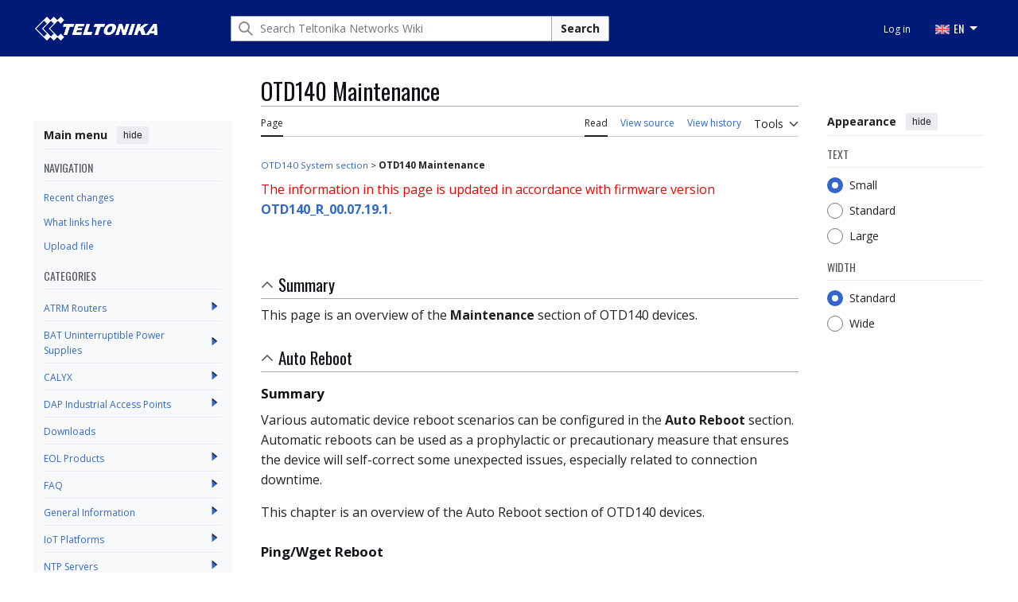

--- FILE ---
content_type: text/html; charset=UTF-8
request_url: https://wiki.teltonika-networks.com/index.php?title=OTD140_Maintenance&mobileaction=toggle_view_mobile
body_size: 20445
content:
<!DOCTYPE html>
<html class="client-nojs vector-feature-language-in-header-enabled vector-feature-language-in-main-page-header-disabled vector-feature-sticky-header-disabled vector-feature-page-tools-pinned-disabled vector-feature-toc-pinned-clientpref-1 vector-feature-main-menu-pinned-enabled vector-feature-limited-width-clientpref-1 vector-feature-limited-width-content-enabled vector-feature-custom-font-size-clientpref-0 vector-feature-appearance-pinned-clientpref-1 vector-feature-night-mode-disabled skin-theme-clientpref-day mf-expand-sections-clientpref-0 mf-font-size-clientpref-small mw-mf-amc-clientpref-0 vector-toc-available" lang="en" dir="ltr">
<head>
<meta charset="UTF-8">
<title>OTD140 Maintenance - Teltonika Networks Wiki</title>
<script>(function(){var className="client-js vector-feature-language-in-header-enabled vector-feature-language-in-main-page-header-disabled vector-feature-sticky-header-disabled vector-feature-page-tools-pinned-disabled vector-feature-toc-pinned-clientpref-1 vector-feature-main-menu-pinned-enabled vector-feature-limited-width-clientpref-1 vector-feature-limited-width-content-enabled vector-feature-custom-font-size-clientpref-0 vector-feature-appearance-pinned-clientpref-1 vector-feature-night-mode-disabled skin-theme-clientpref-day mf-expand-sections-clientpref-0 mf-font-size-clientpref-small mw-mf-amc-clientpref-0 vector-toc-available";var cookie=document.cookie.match(/(?:^|; )wiki_networks_prodmwclientpreferences=([^;]+)/);if(cookie){cookie[1].split('%2C').forEach(function(pref){className=className.replace(new RegExp('(^| )'+pref.replace(/-clientpref-\w+$|[^\w-]+/g,'')+'-clientpref-\\w+( |$)'),'$1'+pref+'$2');});}document.documentElement.className=className;}());RLCONF={"wgBreakFrames":false,"wgSeparatorTransformTable":["",""],"wgDigitTransformTable":["",""],"wgDefaultDateFormat":"dmy","wgMonthNames":["","January","February","March","April","May","June","July","August","September","October","November","December"],"wgRequestId":"0f2e901f4dea172f394c1771","wgCanonicalNamespace":"","wgCanonicalSpecialPageName":false,"wgNamespaceNumber":0,"wgPageName":"OTD140_Maintenance","wgTitle":"OTD140 Maintenance","wgCurRevisionId":118658,"wgRevisionId":118658,"wgArticleId":36413,"wgIsArticle":true,"wgIsRedirect":false,"wgAction":"view","wgUserName":null,"wgUserGroups":["*"],"wgPageViewLanguage":"en","wgPageContentLanguage":"en","wgPageContentModel":"wikitext","wgRelevantPageName":"OTD140_Maintenance","wgRelevantArticleId":36413,"wgIsProbablyEditable":false,"wgRelevantPageIsProbablyEditable":false,"wgRestrictionEdit":[],"wgRestrictionMove":[],"simpleBatchUploadMaxFilesPerBatch":{"*":1000},"wgVisualEditor":{"pageLanguageCode":"en","pageLanguageDir":"ltr","pageVariantFallbacks":"en"},"wgMFMode":"stable","wgMFAmc":false,"wgMFAmcOutreachActive":false,"wgMFAmcOutreachUserEligible":false,"wgMFLazyLoadImages":false,"wgMFEditNoticesFeatureConflict":false,"wgMFDisplayWikibaseDescriptions":{"search":false,"watchlist":false,"tagline":false},"wgMFIsSupportedEditRequest":false,"wgMFScriptPath":"","wgEditSubmitButtonLabelPublish":false,"wgEditLatestRevision":true};
RLSTATE={"site.styles":"ready","user.styles":"ready","user":"ready","user.options":"loading","ext.ApprovedRevs":"ready","skins.vector.search.codex.styles":"ready","skins.vector.styles":"ready","skins.vector.icons":"ready","ext.embedVideo.styles":"ready","mobile.init.styles":"ready","ext.categoryTree.styles":"ready"};RLPAGEMODULES=["site","mediawiki.page.ready","mediawiki.toc","skins.vector.js","zzz.scrollbar","scroll.to.top","categorytree.links","ext.embedVideo.overlay","mobile.init","ext.categoryTree"];</script>
<script>(RLQ=window.RLQ||[]).push(function(){mw.loader.impl(function(){return["user.options@12s5i",function($,jQuery,require,module){mw.user.tokens.set({"patrolToken":"+\\","watchToken":"+\\","csrfToken":"+\\"});
}];});});</script>
<link rel="stylesheet" href="/load.php?lang=en&amp;modules=ext.ApprovedRevs%7Cext.categoryTree.styles%7Cext.embedVideo.styles%7Cmobile.init.styles%7Cskins.vector.icons%2Cstyles%7Cskins.vector.search.codex.styles&amp;only=styles&amp;skin=vector-2022">
<script async="" src="/load.php?lang=en&amp;modules=startup&amp;only=scripts&amp;raw=1&amp;skin=vector-2022"></script>
<link rel="stylesheet" href="/skins/googletranslate.css?b6e22">
<meta name="ResourceLoaderDynamicStyles" content="">
<link rel="stylesheet" href="/load.php?lang=en&amp;modules=site.styles&amp;only=styles&amp;skin=vector-2022">
<meta name="generator" content="MediaWiki 1.43.5">
<meta name="robots" content="noindex,follow,max-image-preview:standard">
<meta name="format-detection" content="telephone=no">
<meta name="theme-color" content="#eaecf0">
<meta name="viewport" content="width=device-width, initial-scale=1.0, user-scalable=yes, minimum-scale=0.25, maximum-scale=5.0">
<link rel="manifest" href="/api.php?action=webapp-manifest">
<link rel="icon" href="/skins/favicon.png">
<link rel="search" type="application/opensearchdescription+xml" href="/rest.php/v1/search" title="Teltonika Networks Wiki (en)">
<link rel="EditURI" type="application/rsd+xml" href="https://wiki.teltonika-networks.com/api.php?action=rsd">
<link rel="preconnect" href="https://fonts.googleapis.com">
<link rel="preconnect" href="https://fonts.gstatic.com" crossorigin>
<link href="https://fonts.googleapis.com/css2?family=Open+Sans:ital,wght@0,300..800;1,300..800&display=swap" rel="stylesheet">
<link href="https://fonts.googleapis.com/css2?family=Oswald:wght@200..700&display=swap" rel="stylesheet">
<meta name="google-site-verification" content="t98-IXl8uTsjsNOxP5cUqzY6kDamrvcwu--51-1Nesg" />
<script></script>
</head>
<body class="skin--responsive skin-vector skin-vector-search-vue mediawiki ltr sitedir-ltr mw-hide-empty-elt ns-0 ns-subject page-OTD140_Maintenance rootpage-OTD140_Maintenance skin-vector-2022 action-view approvedRevs-approved mw-mf-amc-disabled mw-mf"><!-- Modified for Teltonika: custom Teltonika skin template -->

<a class="mw-jump-link" href="#bodyContent">Jump to content</a>
<div class="header-container-background">
    <div class="vector-header-container">
        <!-- Modified for Teltonika: custom Teltonika header -->
        
        <header class="vector-header mw-header">
            <div class="vector-header-start">
                <nav class="vector-main-menu-landmark" aria-label="Site" role="navigation">
                    
<div id="vector-main-menu-dropdown" class="vector-dropdown vector-main-menu-dropdown vector-button-flush-left vector-button-flush-right"  >
	<input type="checkbox" id="vector-main-menu-dropdown-checkbox" role="button" aria-haspopup="true" data-event-name="ui.dropdown-vector-main-menu-dropdown" class="vector-dropdown-checkbox "  aria-label="Main menu"  >
	<label id="vector-main-menu-dropdown-label" for="vector-main-menu-dropdown-checkbox" class="vector-dropdown-label cdx-button cdx-button--fake-button cdx-button--fake-button--enabled cdx-button--weight-quiet cdx-button--icon-only " aria-hidden="true"  ><span class="vector-icon mw-ui-icon-menu mw-ui-icon-wikimedia-menu"></span>

<span class="vector-dropdown-label-text">Main menu</span>
	</label>
	<div class="vector-dropdown-content">


            	<div id="vector-main-menu-unpinned-container" class="vector-unpinned-container">
		
            	</div>

	</div>
</div>

        </nav>
                
<a href="/view/Main_Page" class="mw-logo">
	<span class="mw-logo-container skin-invert">
		<img class="mw-logo-wordmark" alt="Teltonika Networks Wiki" src="/skins/TELTONIKA-LOGO-WHITE-RGB.png" style="width: 9.625em; height: 1.875em;">
	</span>
</a>

            </div>
            <div class="vector-header-end">
                
<div id="p-search" role="search" class="vector-search-box-vue  vector-search-box-collapses vector-search-box-show-thumbnail vector-search-box-auto-expand-width vector-search-box">
	<a href="/view/Special:Search" class="cdx-button cdx-button--fake-button cdx-button--fake-button--enabled cdx-button--weight-quiet cdx-button--icon-only search-toggle" title="Search Teltonika Networks Wiki [f]" accesskey="f"><span class="vector-icon mw-ui-icon-search mw-ui-icon-wikimedia-search"></span>

<span>Search</span>
	</a>
	<div class="vector-typeahead-search-container">
		<div class="cdx-typeahead-search cdx-typeahead-search--show-thumbnail cdx-typeahead-search--auto-expand-width">
			<form action="/index.php" id="searchform" class="cdx-search-input cdx-search-input--has-end-button">
				<div id="simpleSearch" class="cdx-search-input__input-wrapper"  data-search-loc="header-moved">
					<div class="cdx-text-input cdx-text-input--has-start-icon">
						<input
							class="cdx-text-input__input"
							 type="search" name="search" placeholder="Search Teltonika Networks Wiki" aria-label="Search Teltonika Networks Wiki" autocapitalize="sentences" title="Search Teltonika Networks Wiki [f]" accesskey="f" id="searchInput"
							>
						<span class="cdx-text-input__icon cdx-text-input__start-icon"></span>
					</div>
					<input type="hidden" name="title" value="Special:Search">
				</div>
				<button class="cdx-button cdx-search-input__end-button">Search</button>
			</form>
		</div>
	</div>
</div>

                <nav class="vector-user-links vector-user-links-wide" aria-label="Personal tools">
	<div class="vector-user-links-main">
	
<div id="p-vector-user-menu-preferences" class="vector-menu mw-portlet emptyPortlet"  >
	<div class="vector-menu-content">
		
		<ul class="vector-menu-content-list">
			
			
		</ul>
		
	</div>
</div>

	
<div id="p-vector-user-menu-userpage" class="vector-menu mw-portlet emptyPortlet"  >
	<div class="vector-menu-content">
		
		<ul class="vector-menu-content-list">
			
			
		</ul>
		
	</div>
</div>

	<nav class="vector-appearance-landmark" aria-label="Appearance">
		
<div id="vector-appearance-dropdown" class="vector-dropdown "  title="Change the appearance of the page&#039;s font size, width, and color" >
	<input type="checkbox" id="vector-appearance-dropdown-checkbox" role="button" aria-haspopup="true" data-event-name="ui.dropdown-vector-appearance-dropdown" class="vector-dropdown-checkbox "  aria-label="Appearance"  >
	<label id="vector-appearance-dropdown-label" for="vector-appearance-dropdown-checkbox" class="vector-dropdown-label cdx-button cdx-button--fake-button cdx-button--fake-button--enabled cdx-button--weight-quiet cdx-button--icon-only " aria-hidden="true"  ><span class="vector-icon mw-ui-icon-appearance mw-ui-icon-wikimedia-appearance"></span>

<span class="vector-dropdown-label-text">Appearance</span>
	</label>
	<div class="vector-dropdown-content">


			<div id="vector-appearance-unpinned-container" class="vector-unpinned-container">
				
			</div>
		
	</div>
</div>

	</nav>
	
<div id="p-vector-user-menu-notifications" class="vector-menu mw-portlet emptyPortlet"  >
	<div class="vector-menu-content">
		
		<ul class="vector-menu-content-list">
			
			
		</ul>
		
	</div>
</div>

	
<div id="p-vector-user-menu-overflow" class="vector-menu mw-portlet"  >
	<div class="vector-menu-content">
		
		<ul class="vector-menu-content-list">
			<li id="pt-login-2" class="user-links-collapsible-item mw-list-item user-links-collapsible-item"><a data-mw="interface" href="/index.php?title=Special:UserLogin&amp;returnto=OTD140+Maintenance&amp;returntoquery=mobileaction%3Dtoggle_view_mobile" title="You are encouraged to log in; however, it is not mandatory [o]" accesskey="o" class=""><span>Log in</span></a>
</li>

			
		</ul>
		
	</div>
</div>

	</div>
	
<div id="vector-user-links-dropdown" class="vector-dropdown vector-user-menu vector-button-flush-right vector-user-menu-logged-out user-links-collapsible-item"  title="More options" >
	<input type="checkbox" id="vector-user-links-dropdown-checkbox" role="button" aria-haspopup="true" data-event-name="ui.dropdown-vector-user-links-dropdown" class="vector-dropdown-checkbox "  aria-label="Personal tools"  >
	<label id="vector-user-links-dropdown-label" for="vector-user-links-dropdown-checkbox" class="vector-dropdown-label cdx-button cdx-button--fake-button cdx-button--fake-button--enabled cdx-button--weight-quiet cdx-button--icon-only " aria-hidden="true"  ><span class="vector-icon mw-ui-icon-ellipsis-invert mw-ui-icon-wikimedia-ellipsis-invert"></span>

<span class="vector-dropdown-label-text">Personal tools</span>
	</label>
	<div class="vector-dropdown-content">


		
<div id="p-personal" class="vector-menu mw-portlet mw-portlet-personal user-links-collapsible-item"  title="User menu" >
	<div class="vector-menu-content">
		
		<ul class="vector-menu-content-list">
			
			<li id="pt-login" class="user-links-collapsible-item mw-list-item"><a href="/index.php?title=Special:UserLogin&amp;returnto=OTD140+Maintenance&amp;returntoquery=mobileaction%3Dtoggle_view_mobile" title="You are encouraged to log in; however, it is not mandatory [o]" accesskey="o"><span class="vector-icon mw-ui-icon-logIn mw-ui-icon-wikimedia-logIn"></span> <span>Log in</span></a></li>
		</ul>
		
	</div>
</div>

	
	</div>
</div>

</nav>

                <div id="google_translate_element" style="display:none;"></div>
                <ul class="tlt-page-links desktop-menu">
                    <li class="navigation-title tlt-hasMenu notranslate" onclick="">
                        <span id="default-language-placement">
                            <span class="flag en-flag notranslate" data-lang="English" data-class="en"></span> EN
                        </span>
                        <nav class="inner-nav">
                            <div class="tlt-container">
                                <ul class="inner-nav-section">
                                    <li class="nav-section-heading translate notranslate">
                                        <span class="flag en-flag" id="en-flag" data-lang="English" data-class="en"></span> EN
                                    </li>
                                    <li class="nav-section-heading translate notranslate">
                                        <span class="flag lt-flag" id="lt-flag" data-lang="Lithuanian" data-class="lt"></span> LT
                                    </li>
                                    <li class="nav-section-heading translate notranslate">
                                        <span class="flag de-flag" id="de-flag" data-lang="German" data-class="de"></span> DE
                                    </li>
                                    <li class="nav-section-heading translate notranslate">
                                        <span class="flag it-flag" id="it-flag" data-lang="Italian" data-class="it"></span> IT
                                    </li>
                                    <li class="nav-section-heading translate notranslate">
                                        <span class="flag es-flag" id="es-flag" data-lang="Spanish" data-class="es"></span> ES
                                    </li>
                                    <li class="nav-section-heading translate notranslate">
                                        <span class="flag fr-flag" id="fr-flag" data-lang="French" data-class="fr"></span> FR
                                    </li>
                                    <li class="nav-section-heading translate notranslate">
                                        <span class="flag ru-flag" id="ru-flag" data-lang="Russian" data-class="ru"></span> RU
                                    </li>
                                    <li class="nav-section-heading translate notranslate">
                                        <span class="flag pl-flag" id="pl-flag" data-lang="Polish" data-class="pl"></span> PL
                                    </li>
                                    <li class="nav-section-heading translate notranslate">
                                        <span class="flag pt-flag" id="pt-flag" data-lang="Portuguese" data-class="pt"></span> PT
                                    </li>
                                    <li class="nav-section-heading translate notranslate">
                                        <span class="flag ja-flag" id="ja-flag" data-lang="Japanese" data-class="ja"></span> JA
                                    </li>
                                    <li class="nav-section-heading translate notranslate">
                                        <span class="flag tr-flag" id="tr-flag" data-lang="Turkish" data-class="tr"></span> TR
                                    </li>
                                </ul>
                            </div>
                        </nav>
                    </li>
                </ul>
            </div>
        </header>
        
    </div>
</div>
<div class="mw-page-container">
	<div class="mw-page-container-inner">
		<div class="vector-sitenotice-container">
			<div id="siteNotice"></div>
		</div>
		<div class="vector-column-start">
			<div class="vector-main-menu-container">
		<div id="mw-navigation">
			<nav id="mw-panel" class="vector-main-menu-landmark" aria-label="Site">
				<div id="vector-main-menu-pinned-container" class="vector-pinned-container">
				
<div id="vector-main-menu" class="vector-main-menu vector-pinnable-element">
	<div
	class="vector-pinnable-header vector-main-menu-pinnable-header vector-pinnable-header-pinned"
	data-feature-name="main-menu-pinned"
	data-pinnable-element-id="vector-main-menu"
	data-pinned-container-id="vector-main-menu-pinned-container"
	data-unpinned-container-id="vector-main-menu-unpinned-container"
>
	<div class="vector-pinnable-header-label">Main menu</div>
	<button class="vector-pinnable-header-toggle-button vector-pinnable-header-pin-button" data-event-name="pinnable-header.vector-main-menu.pin">move to sidebar</button>
	<button class="vector-pinnable-header-toggle-button vector-pinnable-header-unpin-button" data-event-name="pinnable-header.vector-main-menu.unpin">hide</button>
</div>

	
<div id="p-NAVIGATION" class="vector-menu mw-portlet mw-portlet-NAVIGATION"  >
	<div class="vector-menu-heading">
		NAVIGATION
	</div>
	<div class="vector-menu-content">
		
		<ul class="vector-menu-content-list">
			
			<li id="n-Recent-changes" class="mw-list-item"><a href="/view/Special:RecentChanges"><span>Recent changes</span></a></li><li id="n-whatlinkshere" class="mw-list-item"><a href="/view/Special:WhatLinksHere/OTD140_Maintenance"><span>What links here</span></a></li><li id="n-upload" class="mw-list-item"><a href="/view/Special:Upload"><span>Upload file</span></a></li>
		</ul>
		
	</div>
</div>

	
	
<div id="p-categorytree-portlet" class="vector-menu mw-portlet mw-portlet-categorytree-portlet"  >
	<div class="vector-menu-heading">
		Categories
	</div>
	<div class="vector-menu-content">
		
		<ul class="vector-menu-content-list">
			
			
		</ul>
		<div class="after-portlet after-portlet-categorytree-portlet"><div class="CategoryTreeTag" data-ct-mode="0" data-ct-options="{&quot;mode&quot;:0,&quot;hideprefix&quot;:20,&quot;showcount&quot;:false,&quot;namespaces&quot;:false,&quot;notranslations&quot;:false}"><div class="CategoryTreeSection"><div class="CategoryTreeItem"><span class="CategoryTreeBullet"><a class="CategoryTreeToggle" data-ct-title="ATRM_Routers" href="/view/Category:ATRM_Routers" aria-expanded="false"></a> </span> <bdi dir="ltr"><a href="/view/Category:ATRM_Routers" title="Category:ATRM Routers">ATRM Routers</a></bdi></div><div class="CategoryTreeChildren" style="display:none"></div></div><div class="CategoryTreeSection"><div class="CategoryTreeItem"><span class="CategoryTreeBullet"><a class="CategoryTreeToggle" data-ct-title="BAT_Uninterruptible_Power_Supplies" href="/view/Category:BAT_Uninterruptible_Power_Supplies" aria-expanded="false"></a> </span> <bdi dir="ltr"><a href="/view/Category:BAT_Uninterruptible_Power_Supplies" title="Category:BAT Uninterruptible Power Supplies">BAT Uninterruptible Power Supplies</a></bdi></div><div class="CategoryTreeChildren" style="display:none"></div></div><div class="CategoryTreeSection"><div class="CategoryTreeItem"><span class="CategoryTreeBullet"><a class="CategoryTreeToggle" data-ct-title="CALYX" href="/view/Category:CALYX" aria-expanded="false"></a> </span> <bdi dir="ltr"><a href="/view/Category:CALYX" title="Category:CALYX">CALYX</a></bdi></div><div class="CategoryTreeChildren" style="display:none"></div></div><div class="CategoryTreeSection"><div class="CategoryTreeItem"><span class="CategoryTreeBullet"><a class="CategoryTreeToggle" data-ct-title="DAP_Industrial_Access_Points" href="/view/Category:DAP_Industrial_Access_Points" aria-expanded="false"></a> </span> <bdi dir="ltr"><a href="/view/Category:DAP_Industrial_Access_Points" title="Category:DAP Industrial Access Points">DAP Industrial Access Points</a></bdi></div><div class="CategoryTreeChildren" style="display:none"></div></div><div class="CategoryTreeSection"><div class="CategoryTreeItem"><span class="CategoryTreeEmptyBullet"></span> <bdi dir="ltr"><a href="/view/Category:Downloads" title="Category:Downloads">Downloads</a></bdi></div><div class="CategoryTreeChildren" style="display:none"></div></div><div class="CategoryTreeSection"><div class="CategoryTreeItem"><span class="CategoryTreeBullet"><a class="CategoryTreeToggle" data-ct-title="EOL_Products" href="/view/Category:EOL_Products" aria-expanded="false"></a> </span> <bdi dir="ltr"><a href="/view/Category:EOL_Products" title="Category:EOL Products">EOL Products</a></bdi></div><div class="CategoryTreeChildren" style="display:none"></div></div><div class="CategoryTreeSection"><div class="CategoryTreeItem"><span class="CategoryTreeBullet"><a class="CategoryTreeToggle" data-ct-title="FAQ" href="/view/Category:FAQ" aria-expanded="false"></a> </span> <bdi dir="ltr"><a href="/view/Category:FAQ" title="Category:FAQ">FAQ</a></bdi></div><div class="CategoryTreeChildren" style="display:none"></div></div><div class="CategoryTreeSection"><div class="CategoryTreeItem"><span class="CategoryTreeBullet"><a class="CategoryTreeToggle" data-ct-title="General_Information" href="/view/Category:General_Information" aria-expanded="false"></a> </span> <bdi dir="ltr"><a href="/view/Category:General_Information" title="Category:General Information">General Information</a></bdi></div><div class="CategoryTreeChildren" style="display:none"></div></div><div class="CategoryTreeSection"><div class="CategoryTreeItem"><span class="CategoryTreeBullet"><a class="CategoryTreeToggle" data-ct-title="IoT_Platforms" href="/view/Category:IoT_Platforms" aria-expanded="false"></a> </span> <bdi dir="ltr"><a href="/view/Category:IoT_Platforms" title="Category:IoT Platforms">IoT Platforms</a></bdi></div><div class="CategoryTreeChildren" style="display:none"></div></div><div class="CategoryTreeSection"><div class="CategoryTreeItem"><span class="CategoryTreeBullet"><a class="CategoryTreeToggle" data-ct-title="NTP_Servers" href="/view/Category:NTP_Servers" aria-expanded="false"></a> </span> <bdi dir="ltr"><a href="/view/Category:NTP_Servers" title="Category:NTP Servers">NTP Servers</a></bdi></div><div class="CategoryTreeChildren" style="display:none"></div></div><div class="CategoryTreeSection"><div class="CategoryTreeItem"><span class="CategoryTreeBullet"><a class="CategoryTreeToggle" data-ct-title="OTD_Outdoor_routers" href="/view/Category:OTD_Outdoor_routers" aria-expanded="false"></a> </span> <bdi dir="ltr"><a href="/view/Category:OTD_Outdoor_routers" title="Category:OTD Outdoor routers">OTD Outdoor routers</a></bdi></div><div class="CategoryTreeChildren" style="display:none"></div></div><div class="CategoryTreeSection"><div class="CategoryTreeItem"><span class="CategoryTreeBullet"><a class="CategoryTreeToggle" data-ct-title="RUT_Routers" href="/view/Category:RUT_Routers" aria-expanded="false"></a> </span> <bdi dir="ltr"><a href="/view/Category:RUT_Routers" title="Category:RUT Routers">RUT Routers</a></bdi></div><div class="CategoryTreeChildren" style="display:none"></div></div><div class="CategoryTreeSection"><div class="CategoryTreeItem"><span class="CategoryTreeBullet"><a class="CategoryTreeToggle" data-ct-title="RUTC_Routers" href="/view/Category:RUTC_Routers" aria-expanded="false"></a> </span> <bdi dir="ltr"><a href="/view/Category:RUTC_Routers" title="Category:RUTC Routers">RUTC Routers</a></bdi></div><div class="CategoryTreeChildren" style="display:none"></div></div><div class="CategoryTreeSection"><div class="CategoryTreeItem"><span class="CategoryTreeBullet"><a class="CategoryTreeToggle" data-ct-title="RUTM_Routers" href="/view/Category:RUTM_Routers" aria-expanded="false"></a> </span> <bdi dir="ltr"><a href="/view/Category:RUTM_Routers" title="Category:RUTM Routers">RUTM Routers</a></bdi></div><div class="CategoryTreeChildren" style="display:none"></div></div><div class="CategoryTreeSection"><div class="CategoryTreeItem"><span class="CategoryTreeBullet"><a class="CategoryTreeToggle" data-ct-title="RUTX_Routers" href="/view/Category:RUTX_Routers" aria-expanded="false"></a> </span> <bdi dir="ltr"><a href="/view/Category:RUTX_Routers" title="Category:RUTX Routers">RUTX Routers</a></bdi></div><div class="CategoryTreeChildren" style="display:none"></div></div><div class="CategoryTreeSection"><div class="CategoryTreeItem"><span class="CategoryTreeBullet"><a class="CategoryTreeToggle" data-ct-title="SWM_Switches" href="/view/Category:SWM_Switches" aria-expanded="false"></a> </span> <bdi dir="ltr"><a href="/view/Category:SWM_Switches" title="Category:SWM Switches">SWM Switches</a></bdi></div><div class="CategoryTreeChildren" style="display:none"></div></div><div class="CategoryTreeSection"><div class="CategoryTreeItem"><span class="CategoryTreeBullet"><a class="CategoryTreeToggle" data-ct-title="TAP_Access_Points" href="/view/Category:TAP_Access_Points" aria-expanded="false"></a> </span> <bdi dir="ltr"><a href="/view/Category:TAP_Access_Points" title="Category:TAP Access Points">TAP Access Points</a></bdi></div><div class="CategoryTreeChildren" style="display:none"></div></div><div class="CategoryTreeSection"><div class="CategoryTreeItem"><span class="CategoryTreeBullet"><a class="CategoryTreeToggle" data-ct-title="TCR_Routers" href="/view/Category:TCR_Routers" aria-expanded="false"></a> </span> <bdi dir="ltr"><a href="/view/Category:TCR_Routers" title="Category:TCR Routers">TCR Routers</a></bdi></div><div class="CategoryTreeChildren" style="display:none"></div></div><div class="CategoryTreeSection"><div class="CategoryTreeItem"><span class="CategoryTreeBullet"><a class="CategoryTreeToggle" data-ct-title="TRB_Gateways" href="/view/Category:TRB_Gateways" aria-expanded="false"></a> </span> <bdi dir="ltr"><a href="/view/Category:TRB_Gateways" title="Category:TRB Gateways">TRB Gateways</a></bdi></div><div class="CategoryTreeChildren" style="display:none"></div></div><div class="CategoryTreeSection"><div class="CategoryTreeItem"><span class="CategoryTreeBullet"><a class="CategoryTreeToggle" data-ct-title="TRM_Modems" href="/view/Category:TRM_Modems" aria-expanded="false"></a> </span> <bdi dir="ltr"><a href="/view/Category:TRM_Modems" title="Category:TRM Modems">TRM Modems</a></bdi></div><div class="CategoryTreeChildren" style="display:none"></div></div><div class="CategoryTreeSection"><div class="CategoryTreeItem"><span class="CategoryTreeBullet"><a class="CategoryTreeToggle" data-ct-title="TSF_Switches" href="/view/Category:TSF_Switches" aria-expanded="false"></a> </span> <bdi dir="ltr"><a href="/view/Category:TSF_Switches" title="Category:TSF Switches">TSF Switches</a></bdi></div><div class="CategoryTreeChildren" style="display:none"></div></div><div class="CategoryTreeSection"><div class="CategoryTreeItem"><span class="CategoryTreeBullet"><a class="CategoryTreeToggle" data-ct-title="TSW_Switches" href="/view/Category:TSW_Switches" aria-expanded="false"></a> </span> <bdi dir="ltr"><a href="/view/Category:TSW_Switches" title="Category:TSW Switches">TSW Switches</a></bdi></div><div class="CategoryTreeChildren" style="display:none"></div></div></div></div>
	</div>
</div>

</div>

				</div>
		</nav>
		</div>
	</div>
	<div class="vector-sticky-pinned-container">
				<nav id="mw-panel-toc" aria-label="Contents" data-event-name="ui.sidebar-toc" class="mw-table-of-contents-container vector-toc-landmark">
					<div id="vector-toc-pinned-container" class="vector-pinned-container">
					<div id="vector-toc" class="vector-toc vector-pinnable-element">
	<div
	class="vector-pinnable-header vector-toc-pinnable-header vector-pinnable-header-pinned"
	data-feature-name="toc-pinned"
	data-pinnable-element-id="vector-toc"
	
	
>
	<h2 class="vector-pinnable-header-label">Contents</h2>
	<button class="vector-pinnable-header-toggle-button vector-pinnable-header-pin-button" data-event-name="pinnable-header.vector-toc.pin">move to sidebar</button>
	<button class="vector-pinnable-header-toggle-button vector-pinnable-header-unpin-button" data-event-name="pinnable-header.vector-toc.unpin">hide</button>
</div>


	<ul class="vector-toc-contents" id="mw-panel-toc-list">
		<li id="toc-mw-content-text"
			class="vector-toc-list-item vector-toc-level-1">
			<a href="#" class="vector-toc-link">
				<div class="vector-toc-text">Beginning</div>
			</a>
		</li>
		<li id="toc-Summary"
		class="vector-toc-list-item vector-toc-level-1">
		<a class="vector-toc-link" href="#Summary">
			<div class="vector-toc-text">
				<span class="vector-toc-numb">1</span>
				<span>Summary</span>
			</div>
		</a>
		
		<ul id="toc-Summary-sublist" class="vector-toc-list">
		</ul>
	</li>
	<li id="toc-Auto_Reboot"
		class="vector-toc-list-item vector-toc-level-1">
		<a class="vector-toc-link" href="#Auto_Reboot">
			<div class="vector-toc-text">
				<span class="vector-toc-numb">2</span>
				<span>Auto Reboot</span>
			</div>
		</a>
		
			<button aria-controls="toc-Auto_Reboot-sublist" class="cdx-button cdx-button--weight-quiet cdx-button--icon-only vector-toc-toggle">
				<span class="vector-icon mw-ui-icon-wikimedia-expand"></span>
				<span>Toggle Auto Reboot subsection</span>
			</button>
		
		<ul id="toc-Auto_Reboot-sublist" class="vector-toc-list">
			<li id="toc-Summary_2"
			class="vector-toc-list-item vector-toc-level-2">
			<a class="vector-toc-link" href="#Summary_2">
				<div class="vector-toc-text">
					<span class="vector-toc-numb">2.1</span>
					<span>Summary</span>
				</div>
			</a>
			
			<ul id="toc-Summary_2-sublist" class="vector-toc-list">
			</ul>
		</li>
		<li id="toc-Ping/Wget_Reboot"
			class="vector-toc-list-item vector-toc-level-2">
			<a class="vector-toc-link" href="#Ping/Wget_Reboot">
				<div class="vector-toc-text">
					<span class="vector-toc-numb">2.2</span>
					<span>Ping/Wget Reboot</span>
				</div>
			</a>
			
			<ul id="toc-Ping/Wget_Reboot-sublist" class="vector-toc-list">
			</ul>
		</li>
		<li id="toc-Reboot_Scheduler"
			class="vector-toc-list-item vector-toc-level-2">
			<a class="vector-toc-link" href="#Reboot_Scheduler">
				<div class="vector-toc-text">
					<span class="vector-toc-numb">2.3</span>
					<span>Reboot Scheduler</span>
				</div>
			</a>
			
			<ul id="toc-Reboot_Scheduler-sublist" class="vector-toc-list">
			</ul>
		</li>
	</ul>
	</li>
	<li id="toc-Backup"
		class="vector-toc-list-item vector-toc-level-1">
		<a class="vector-toc-link" href="#Backup">
			<div class="vector-toc-text">
				<span class="vector-toc-numb">3</span>
				<span>Backup</span>
			</div>
		</a>
		
			<button aria-controls="toc-Backup-sublist" class="cdx-button cdx-button--weight-quiet cdx-button--icon-only vector-toc-toggle">
				<span class="vector-icon mw-ui-icon-wikimedia-expand"></span>
				<span>Toggle Backup subsection</span>
			</button>
		
		<ul id="toc-Backup-sublist" class="vector-toc-list">
			<li id="toc-Summary_3"
			class="vector-toc-list-item vector-toc-level-2">
			<a class="vector-toc-link" href="#Summary_3">
				<div class="vector-toc-text">
					<span class="vector-toc-numb">3.1</span>
					<span>Summary</span>
				</div>
			</a>
			
			<ul id="toc-Summary_3-sublist" class="vector-toc-list">
			</ul>
		</li>
		<li id="toc-Create_backup"
			class="vector-toc-list-item vector-toc-level-2">
			<a class="vector-toc-link" href="#Create_backup">
				<div class="vector-toc-text">
					<span class="vector-toc-numb">3.2</span>
					<span>Create backup</span>
				</div>
			</a>
			
			<ul id="toc-Create_backup-sublist" class="vector-toc-list">
			</ul>
		</li>
		<li id="toc-Upload_backup"
			class="vector-toc-list-item vector-toc-level-2">
			<a class="vector-toc-link" href="#Upload_backup">
				<div class="vector-toc-text">
					<span class="vector-toc-numb">3.3</span>
					<span>Upload backup</span>
				</div>
			</a>
			
			<ul id="toc-Upload_backup-sublist" class="vector-toc-list">
				<li id="toc-Backup_Security_Check"
			class="vector-toc-list-item vector-toc-level-3">
			<a class="vector-toc-link" href="#Backup_Security_Check">
				<div class="vector-toc-text">
					<span class="vector-toc-numb">3.3.1</span>
					<span>Backup Security Check</span>
				</div>
			</a>
			
			<ul id="toc-Backup_Security_Check-sublist" class="vector-toc-list">
			</ul>
		</li>
	</ul>
		</li>
	</ul>
	</li>
	<li id="toc-Troubleshoot"
		class="vector-toc-list-item vector-toc-level-1">
		<a class="vector-toc-link" href="#Troubleshoot">
			<div class="vector-toc-text">
				<span class="vector-toc-numb">4</span>
				<span>Troubleshoot</span>
			</div>
		</a>
		
			<button aria-controls="toc-Troubleshoot-sublist" class="cdx-button cdx-button--weight-quiet cdx-button--icon-only vector-toc-toggle">
				<span class="vector-icon mw-ui-icon-wikimedia-expand"></span>
				<span>Toggle Troubleshoot subsection</span>
			</button>
		
		<ul id="toc-Troubleshoot-sublist" class="vector-toc-list">
			<li id="toc-Troubleshoot_Logs"
			class="vector-toc-list-item vector-toc-level-2">
			<a class="vector-toc-link" href="#Troubleshoot_Logs">
				<div class="vector-toc-text">
					<span class="vector-toc-numb">4.1</span>
					<span>Troubleshoot Logs</span>
				</div>
			</a>
			
			<ul id="toc-Troubleshoot_Logs-sublist" class="vector-toc-list">
			</ul>
		</li>
		<li id="toc-Logging_Settings"
			class="vector-toc-list-item vector-toc-level-2">
			<a class="vector-toc-link" href="#Logging_Settings">
				<div class="vector-toc-text">
					<span class="vector-toc-numb">4.2</span>
					<span>Logging Settings</span>
				</div>
			</a>
			
			<ul id="toc-Logging_Settings-sublist" class="vector-toc-list">
			</ul>
		</li>
		<li id="toc-TCP_dump"
			class="vector-toc-list-item vector-toc-level-2">
			<a class="vector-toc-link" href="#TCP_dump">
				<div class="vector-toc-text">
					<span class="vector-toc-numb">4.3</span>
					<span>TCP dump</span>
				</div>
			</a>
			
			<ul id="toc-TCP_dump-sublist" class="vector-toc-list">
			</ul>
		</li>
		<li id="toc-Diagnostics"
			class="vector-toc-list-item vector-toc-level-2">
			<a class="vector-toc-link" href="#Diagnostics">
				<div class="vector-toc-text">
					<span class="vector-toc-numb">4.4</span>
					<span>Diagnostics</span>
				</div>
			</a>
			
			<ul id="toc-Diagnostics-sublist" class="vector-toc-list">
			</ul>
		</li>
		<li id="toc-Modem_Debug"
			class="vector-toc-list-item vector-toc-level-2">
			<a class="vector-toc-link" href="#Modem_Debug">
				<div class="vector-toc-text">
					<span class="vector-toc-numb">4.5</span>
					<span>Modem Debug</span>
				</div>
			</a>
			
			<ul id="toc-Modem_Debug-sublist" class="vector-toc-list">
			</ul>
		</li>
	</ul>
	</li>
	<li id="toc-Events_Log"
		class="vector-toc-list-item vector-toc-level-1">
		<a class="vector-toc-link" href="#Events_Log">
			<div class="vector-toc-text">
				<span class="vector-toc-numb">5</span>
				<span>Events Log</span>
			</div>
		</a>
		
			<button aria-controls="toc-Events_Log-sublist" class="cdx-button cdx-button--weight-quiet cdx-button--icon-only vector-toc-toggle">
				<span class="vector-icon mw-ui-icon-wikimedia-expand"></span>
				<span>Toggle Events Log subsection</span>
			</button>
		
		<ul id="toc-Events_Log-sublist" class="vector-toc-list">
			<li id="toc-Summary_4"
			class="vector-toc-list-item vector-toc-level-2">
			<a class="vector-toc-link" href="#Summary_4">
				<div class="vector-toc-text">
					<span class="vector-toc-numb">5.1</span>
					<span>Summary</span>
				</div>
			</a>
			
			<ul id="toc-Summary_4-sublist" class="vector-toc-list">
			</ul>
		</li>
	</ul>
	</li>
	<li id="toc-Traffic_Log"
		class="vector-toc-list-item vector-toc-level-1">
		<a class="vector-toc-link" href="#Traffic_Log">
			<div class="vector-toc-text">
				<span class="vector-toc-numb">6</span>
				<span>Traffic Log</span>
			</div>
		</a>
		
		<ul id="toc-Traffic_Log-sublist" class="vector-toc-list">
		</ul>
	</li>
	<li id="toc-Hotspot_Log"
		class="vector-toc-list-item vector-toc-level-1">
		<a class="vector-toc-link" href="#Hotspot_Log">
			<div class="vector-toc-text">
				<span class="vector-toc-numb">7</span>
				<span>Hotspot Log</span>
			</div>
		</a>
		
		<ul id="toc-Hotspot_Log-sublist" class="vector-toc-list">
		</ul>
	</li>
	<li id="toc-CLI"
		class="vector-toc-list-item vector-toc-level-1">
		<a class="vector-toc-link" href="#CLI">
			<div class="vector-toc-text">
				<span class="vector-toc-numb">8</span>
				<span>CLI</span>
			</div>
		</a>
		
			<button aria-controls="toc-CLI-sublist" class="cdx-button cdx-button--weight-quiet cdx-button--icon-only vector-toc-toggle">
				<span class="vector-icon mw-ui-icon-wikimedia-expand"></span>
				<span>Toggle CLI subsection</span>
			</button>
		
		<ul id="toc-CLI-sublist" class="vector-toc-list">
			<li id="toc-Summary_5"
			class="vector-toc-list-item vector-toc-level-2">
			<a class="vector-toc-link" href="#Summary_5">
				<div class="vector-toc-text">
					<span class="vector-toc-numb">8.1</span>
					<span>Summary</span>
				</div>
			</a>
			
			<ul id="toc-Summary_5-sublist" class="vector-toc-list">
			</ul>
		</li>
		<li id="toc-CLI_2"
			class="vector-toc-list-item vector-toc-level-2">
			<a class="vector-toc-link" href="#CLI_2">
				<div class="vector-toc-text">
					<span class="vector-toc-numb">8.2</span>
					<span>CLI</span>
				</div>
			</a>
			
			<ul id="toc-CLI_2-sublist" class="vector-toc-list">
			</ul>
		</li>
	</ul>
	</li>
	<li id="toc-Speed_Test"
		class="vector-toc-list-item vector-toc-level-1">
		<a class="vector-toc-link" href="#Speed_Test">
			<div class="vector-toc-text">
				<span class="vector-toc-numb">9</span>
				<span>Speed Test</span>
			</div>
		</a>
		
			<button aria-controls="toc-Speed_Test-sublist" class="cdx-button cdx-button--weight-quiet cdx-button--icon-only vector-toc-toggle">
				<span class="vector-icon mw-ui-icon-wikimedia-expand"></span>
				<span>Toggle Speed Test subsection</span>
			</button>
		
		<ul id="toc-Speed_Test-sublist" class="vector-toc-list">
			<li id="toc-Introduction"
			class="vector-toc-list-item vector-toc-level-2">
			<a class="vector-toc-link" href="#Introduction">
				<div class="vector-toc-text">
					<span class="vector-toc-numb">9.1</span>
					<span>Introduction</span>
				</div>
			</a>
			
			<ul id="toc-Introduction-sublist" class="vector-toc-list">
			</ul>
		</li>
		<li id="toc-Speed_Test_2"
			class="vector-toc-list-item vector-toc-level-2">
			<a class="vector-toc-link" href="#Speed_Test_2">
				<div class="vector-toc-text">
					<span class="vector-toc-numb">9.2</span>
					<span>Speed Test</span>
				</div>
			</a>
			
			<ul id="toc-Speed_Test_2-sublist" class="vector-toc-list">
				<li id="toc-Change_Server"
			class="vector-toc-list-item vector-toc-level-3">
			<a class="vector-toc-link" href="#Change_Server">
				<div class="vector-toc-text">
					<span class="vector-toc-numb">9.2.1</span>
					<span>Change Server</span>
				</div>
			</a>
			
			<ul id="toc-Change_Server-sublist" class="vector-toc-list">
			</ul>
		</li>
	</ul>
		</li>
	</ul>
	</li>
	<li id="toc-Custom_Scripts"
		class="vector-toc-list-item vector-toc-level-1">
		<a class="vector-toc-link" href="#Custom_Scripts">
			<div class="vector-toc-text">
				<span class="vector-toc-numb">10</span>
				<span>Custom Scripts</span>
			</div>
		</a>
		
			<button aria-controls="toc-Custom_Scripts-sublist" class="cdx-button cdx-button--weight-quiet cdx-button--icon-only vector-toc-toggle">
				<span class="vector-icon mw-ui-icon-wikimedia-expand"></span>
				<span>Toggle Custom Scripts subsection</span>
			</button>
		
		<ul id="toc-Custom_Scripts-sublist" class="vector-toc-list">
			<li id="toc-Summary_6"
			class="vector-toc-list-item vector-toc-level-2">
			<a class="vector-toc-link" href="#Summary_6">
				<div class="vector-toc-text">
					<span class="vector-toc-numb">10.1</span>
					<span>Summary</span>
				</div>
			</a>
			
			<ul id="toc-Summary_6-sublist" class="vector-toc-list">
			</ul>
		</li>
		<li id="toc-Startup_Script"
			class="vector-toc-list-item vector-toc-level-2">
			<a class="vector-toc-link" href="#Startup_Script">
				<div class="vector-toc-text">
					<span class="vector-toc-numb">10.2</span>
					<span>Startup Script</span>
				</div>
			</a>
			
			<ul id="toc-Startup_Script-sublist" class="vector-toc-list">
			</ul>
		</li>
	</ul>
	</li>
	<li id="toc-Reset_Settings"
		class="vector-toc-list-item vector-toc-level-1">
		<a class="vector-toc-link" href="#Reset_Settings">
			<div class="vector-toc-text">
				<span class="vector-toc-numb">11</span>
				<span>Reset Settings</span>
			</div>
		</a>
		
			<button aria-controls="toc-Reset_Settings-sublist" class="cdx-button cdx-button--weight-quiet cdx-button--icon-only vector-toc-toggle">
				<span class="vector-icon mw-ui-icon-wikimedia-expand"></span>
				<span>Toggle Reset Settings subsection</span>
			</button>
		
		<ul id="toc-Reset_Settings-sublist" class="vector-toc-list">
			<li id="toc-Reset_settings_2"
			class="vector-toc-list-item vector-toc-level-2">
			<a class="vector-toc-link" href="#Reset_settings_2">
				<div class="vector-toc-text">
					<span class="vector-toc-numb">11.1</span>
					<span>Reset settings</span>
				</div>
			</a>
			
			<ul id="toc-Reset_settings_2-sublist" class="vector-toc-list">
			</ul>
		</li>
		<li id="toc-Create_user&#039;s_default_configuration"
			class="vector-toc-list-item vector-toc-level-2">
			<a class="vector-toc-link" href="#Create_user&#039;s_default_configuration">
				<div class="vector-toc-text">
					<span class="vector-toc-numb">11.2</span>
					<span>Create user's default configuration</span>
				</div>
			</a>
			
			<ul id="toc-Create_user&#039;s_default_configuration-sublist" class="vector-toc-list">
			</ul>
		</li>
	</ul>
	</li>
</ul>
</div>

					</div>
		</nav>
			</div>
		</div>
		<div class="mw-content-container">
			<main id="content" class="mw-body">
				<header class="mw-body-header vector-page-titlebar">
					<nav aria-label="Contents" class="vector-toc-landmark">
						
<div id="vector-page-titlebar-toc" class="vector-dropdown vector-page-titlebar-toc vector-button-flush-left"  >
	<input type="checkbox" id="vector-page-titlebar-toc-checkbox" role="button" aria-haspopup="true" data-event-name="ui.dropdown-vector-page-titlebar-toc" class="vector-dropdown-checkbox "  aria-label="Toggle the table of contents"  >
	<label id="vector-page-titlebar-toc-label" for="vector-page-titlebar-toc-checkbox" class="vector-dropdown-label cdx-button cdx-button--fake-button cdx-button--fake-button--enabled cdx-button--weight-quiet cdx-button--icon-only " aria-hidden="true"  ><span class="vector-icon mw-ui-icon-listBullet mw-ui-icon-wikimedia-listBullet"></span>

<span class="vector-dropdown-label-text">Toggle the table of contents</span>
	</label>
	<div class="vector-dropdown-content">


							<div id="vector-page-titlebar-toc-unpinned-container" class="vector-unpinned-container">
			</div>
		
	</div>
</div>

					</nav>
					<h1 id="firstHeading" class="firstHeading mw-first-heading"><span class="mw-page-title-main">OTD140 Maintenance</span></h1>
				</header>
				<div class="vector-page-toolbar">
					<div class="vector-page-toolbar-container">
						<div id="left-navigation">
							<nav aria-label="Namespaces">
								
<div id="p-associated-pages" class="vector-menu vector-menu-tabs mw-portlet mw-portlet-associated-pages"  >
	<div class="vector-menu-content">
		
		<ul class="vector-menu-content-list">
			
			<li id="ca-nstab-main" class="selected vector-tab-noicon mw-list-item"><a href="/view/OTD140_Maintenance" title="View the content page [c]" accesskey="c"><span>Page</span></a></li><li id="ca-talk" class="new vector-tab-noicon mw-list-item"><a href="/index.php?title=Talk:OTD140_Maintenance&amp;action=edit&amp;redlink=1" rel="discussion" class="new" title="Discussion about the content page (page does not exist) [t]" accesskey="t"><span>Discussion</span></a></li>
		</ul>
		
	</div>
</div>

								
<div id="vector-variants-dropdown" class="vector-dropdown emptyPortlet"  >
	<input type="checkbox" id="vector-variants-dropdown-checkbox" role="button" aria-haspopup="true" data-event-name="ui.dropdown-vector-variants-dropdown" class="vector-dropdown-checkbox " aria-label="Change language variant"   >
	<label id="vector-variants-dropdown-label" for="vector-variants-dropdown-checkbox" class="vector-dropdown-label cdx-button cdx-button--fake-button cdx-button--fake-button--enabled cdx-button--weight-quiet" aria-hidden="true"  ><span class="vector-dropdown-label-text">English</span>
	</label>
	<div class="vector-dropdown-content">


					
<div id="p-variants" class="vector-menu mw-portlet mw-portlet-variants emptyPortlet"  >
	<div class="vector-menu-content">
		
		<ul class="vector-menu-content-list">
			
			
		</ul>
		
	</div>
</div>

				
	</div>
</div>

							</nav>
						</div>
						<div id="right-navigation" class="vector-collapsible">
							<nav aria-label="Views">
								
<div id="p-views" class="vector-menu vector-menu-tabs mw-portlet mw-portlet-views"  >
	<div class="vector-menu-content">
		
		<ul class="vector-menu-content-list">
			
			<li id="ca-view" class="selected vector-tab-noicon mw-list-item"><a href="/view/OTD140_Maintenance"><span>Read</span></a></li><li id="ca-viewsource" class="vector-tab-noicon mw-list-item"><a href="/index.php?title=OTD140_Maintenance&amp;action=edit" title="This page is protected.&#10;You can view its source [e]" accesskey="e"><span>View source</span></a></li><li id="ca-history" class="vector-tab-noicon mw-list-item"><a href="/index.php?title=OTD140_Maintenance&amp;action=history" title="Past revisions of this page [h]" accesskey="h"><span>View history</span></a></li>
		</ul>
		
	</div>
</div>

							</nav>
				
							<nav class="vector-page-tools-landmark" aria-label="Page tools">
								
<div id="vector-page-tools-dropdown" class="vector-dropdown vector-page-tools-dropdown"  >
	<input type="checkbox" id="vector-page-tools-dropdown-checkbox" role="button" aria-haspopup="true" data-event-name="ui.dropdown-vector-page-tools-dropdown" class="vector-dropdown-checkbox "  aria-label="Tools"  >
	<label id="vector-page-tools-dropdown-label" for="vector-page-tools-dropdown-checkbox" class="vector-dropdown-label cdx-button cdx-button--fake-button cdx-button--fake-button--enabled cdx-button--weight-quiet" aria-hidden="true"  ><span class="vector-dropdown-label-text">Tools</span>
	</label>
	<div class="vector-dropdown-content">


									<div id="vector-page-tools-unpinned-container" class="vector-unpinned-container">
						
<div id="vector-page-tools" class="vector-page-tools vector-pinnable-element">
	<div
	class="vector-pinnable-header vector-page-tools-pinnable-header vector-pinnable-header-unpinned"
	data-feature-name="page-tools-pinned"
	data-pinnable-element-id="vector-page-tools"
	data-pinned-container-id="vector-page-tools-pinned-container"
	data-unpinned-container-id="vector-page-tools-unpinned-container"
>
	<div class="vector-pinnable-header-label">Tools</div>
	<button class="vector-pinnable-header-toggle-button vector-pinnable-header-pin-button" data-event-name="pinnable-header.vector-page-tools.pin">move to sidebar</button>
	<button class="vector-pinnable-header-toggle-button vector-pinnable-header-unpin-button" data-event-name="pinnable-header.vector-page-tools.unpin">hide</button>
</div>

	
<div id="p-cactions" class="vector-menu mw-portlet mw-portlet-cactions emptyPortlet vector-has-collapsible-items"  title="More options" >
	<div class="vector-menu-heading">
		Actions
	</div>
	<div class="vector-menu-content">
		
		<ul class="vector-menu-content-list">
			
			<li id="ca-more-view" class="selected vector-more-collapsible-item mw-list-item"><a href="/view/OTD140_Maintenance"><span>Read</span></a></li><li id="ca-more-viewsource" class="vector-more-collapsible-item mw-list-item"><a href="/index.php?title=OTD140_Maintenance&amp;action=edit"><span>View source</span></a></li><li id="ca-more-history" class="vector-more-collapsible-item mw-list-item"><a href="/index.php?title=OTD140_Maintenance&amp;action=history"><span>View history</span></a></li>
		</ul>
		
	</div>
</div>

<div id="p-tb" class="vector-menu mw-portlet mw-portlet-tb"  >
	<div class="vector-menu-heading">
		General
	</div>
	<div class="vector-menu-content">
		
		<ul class="vector-menu-content-list">
			
			<li id="t-whatlinkshere" class="mw-list-item"><a href="/view/Special:WhatLinksHere/OTD140_Maintenance" title="A list of all wiki pages that link here [j]" accesskey="j"><span>What links here</span></a></li><li id="t-recentchangeslinked" class="mw-list-item"><a href="/view/Special:RecentChangesLinked/OTD140_Maintenance" rel="nofollow" title="Recent changes in pages linked from this page [k]" accesskey="k"><span>Related changes</span></a></li><li id="t-specialpages" class="mw-list-item"><a href="/view/Special:SpecialPages" title="A list of all special pages [q]" accesskey="q"><span>Special pages</span></a></li><li id="t-print" class="mw-list-item"><a href="javascript:print();" rel="alternate" title="Printable version of this page [p]" accesskey="p"><span>Printable version</span></a></li><li id="t-permalink" class="mw-list-item"><a href="/index.php?title=OTD140_Maintenance&amp;oldid=118658" title="Permanent link to this revision of this page"><span>Permanent link</span></a></li><li id="t-info" class="mw-list-item"><a href="/index.php?title=OTD140_Maintenance&amp;action=info" title="More information about this page"><span>Page information</span></a></li>
		</ul>
		
	</div>
</div>

</div>

									</div>
				
	</div>
</div>

							</nav>
						</div>
					</div>
				</div>
				<div class="vector-column-end">
					<div class="vector-sticky-pinned-container">
						<nav class="vector-page-tools-landmark" aria-label="Page tools">
							<div id="vector-page-tools-pinned-container" class="vector-pinned-container">
				
							</div>
		</nav>
						<nav class="vector-appearance-landmark" aria-label="Appearance">
							<div id="vector-appearance-pinned-container" class="vector-pinned-container">
				<div id="vector-appearance" class="vector-appearance vector-pinnable-element">
	<div
	class="vector-pinnable-header vector-appearance-pinnable-header vector-pinnable-header-pinned"
	data-feature-name="appearance-pinned"
	data-pinnable-element-id="vector-appearance"
	data-pinned-container-id="vector-appearance-pinned-container"
	data-unpinned-container-id="vector-appearance-unpinned-container"
>
	<div class="vector-pinnable-header-label">Appearance</div>
	<button class="vector-pinnable-header-toggle-button vector-pinnable-header-pin-button" data-event-name="pinnable-header.vector-appearance.pin">move to sidebar</button>
	<button class="vector-pinnable-header-toggle-button vector-pinnable-header-unpin-button" data-event-name="pinnable-header.vector-appearance.unpin">hide</button>
</div>


</div>

							</div>
		</nav>
					</div>
				</div>
				<div id="bodyContent" class="vector-body" aria-labelledby="firstHeading" data-mw-ve-target-container>
					<div class="vector-body-before-content">
							<div class="mw-indicators">
		</div>

						<div id="siteSub" class="noprint">From Teltonika Networks Wiki</div>
					</div>
					<div id="contentSub"><div id="mw-content-subtitle"></div></div>
					
					
					<div id="mw-content-text" class="mw-body-content"><script>function mfTempOpenSection(id){var block=document.getElementById("mf-section-"+id);block.className+=" open-block";block.previousSibling.className+=" open-block";}</script><small><a href="https://wiki.teltonika-networks.com/view/OTD140_System_section">OTD140 System section</a> &gt; <b>OTD140 Maintenance</b></small><div class="mw-content-ltr mw-parser-output" lang="en" dir="ltr"><section class="mf-section-0" id="mf-section-0"><p><span style="color: red;">The information in this page is updated in accordance with firmware version <span style="color: #0054A6;"><b><span class="plainlinks"><a target="_blank" rel="nofollow noreferrer noopener" class="external text" href="https://firmware.teltonika-networks.com/7.19.1/OTD140/OTD140_R_00.07.19.1_WEBUI.bin">OTD140_R_00.07.19.1</a></span></b></span>.</span>
</p><p><br>
</p>
<meta property="mw:PageProp/toc">
</section><h2 class="section-heading" onclick="mfTempOpenSection(1)"><span class="indicator mf-icon mf-icon-expand mf-icon--small"></span><span class="mw-headline" id="Summary">Summary</span></h2><section class="mf-section-1 collapsible-block" id="mf-section-1">
<p>This page is an overview of the <b>Maintenance</b> section of OTD140 devices.
</p>
</section><h2 class="section-heading" onclick="mfTempOpenSection(2)"><span class="indicator mf-icon mf-icon-expand mf-icon--small"></span><span class="mw-headline" id="Auto_Reboot">Auto Reboot</span></h2><section class="mf-section-2 collapsible-block" id="mf-section-2">
<h3><span class="mw-headline" id="Summary_2">Summary</span></h3>
<p>Various automatic device reboot scenarios can be configured in the <b>Auto Reboot</b> section. Automatic reboots can be used as a prophylactic or precautionary measure that ensures the device will self-correct some unexpected issues, especially related to connection downtime.
</p><p>This chapter is an overview of the Auto Reboot section of OTD140 devices.
</p>
<h3><span id="Ping.2FWget_Reboot"></span><span class="mw-headline" id="Ping/Wget_Reboot">Ping/Wget Reboot</span></h3>
<p>The <b>Ping/Wget Reboot</b> functions periodically send ICMP or Wget requests to a specified IP address or host and waits for a response. If no response is received, the device will attempt the same action a defined number of times at a defined frequency. If there is still no response, the device will execute the specified action (reboot, by default).
</p><p>The Ping/Wget Reboot section contains one pre-configured rule by default:
</p><p><span class="mw-default-size mw-image-border tlt-border" typeof="mw:File"><a href="/index.php?title=File:Networking_rutos_manual_auto_reboot_ping_wget_reboot_settings_v1.png&amp;filetimestamp=20241003100727&amp;" class="mw-file-description"><img src="/images/0/05/Networking_rutos_manual_auto_reboot_ping_wget_reboot_settings_v1.png" decoding="async" width="1102" height="402" class="mw-file-element"></a></span>
</p><p>To enable the default rule, use the off/on slider next to it. You can add more rules with the 'Add' button or delete them using the 'Delete' button. The maximum limit of instances is 30. If you wish to customize a rule, click the button that looks like a pencil next to it.
</p><p><span class="mw-default-size mw-image-border tlt-border" typeof="mw:File"><a href="/index.php?title=File:Networking_rutos_manual_auto_reboot_ping_wget_reboot_settings_configuration_mobile_1_v3.png&amp;filetimestamp=20241003100502&amp;" class="mw-file-description"><img src="/images/8/88/Networking_rutos_manual_auto_reboot_ping_wget_reboot_settings_configuration_mobile_1_v3.png" decoding="async" width="1102" height="837" class="mw-file-element"></a></span>
</p>
<table class="nd-mantable">
    <tbody><tr>
        <th>Field</th>
       	<th>Value</th>
       	<th>Description</th>
    </tr>
    <tr>
        <td>Enable</td>
        <td>off | on; default: <b>off</b></td>
        <td>Turns the rule on or off.</td>
    </tr><tr>
        <td>No action on data limit</td>
        <td>off | on; default: <b>off</b></td>
        <td>Stop actions when mobile data limit is reached.</td>
    </tr>
    <tr>
        <td>Type</td>
        <td><span style="color:orange">Ping</span> | <span style="color:blue">Wget</span> | <span style="color:olive;">Port</span>; default: <b>Ping</b></td>
        <td>Method used for health checking.
            <ul>
                <li><b>Ping</b> - sends ICMP requests to the specified host.</li>
                <li><b>Wget</b> - retrieves the contents of the specified web server.</li><li><b>Port</b> - sends pings, if ping doesn't go through a certain amount of times, the port to which the device that has the IP address is connected to, will be restarted.</li>
            </ul>
        </td>
    </tr>
    <tr>
        <td>Action if no echo is received</td>
        <td>Device reboot | None| Modem reboot | Restart mobile connection | (Re)register | <span style="color: #20C0D7;"><b>Send SMS</b></span>; default: <b>Device reboot</b></td>
        <td>Action that will be executed if there is no response after the specified amount of retries. If <b>None</b> is selected, only a message to syslog will be logged.</td>
    </tr><tr>
        <td><span style="color: #20C0D7;">Phone Number</span></td>
        <td>phone number(s); default: <b>none</b></td>
        <td>Recipient's phone number(s) specified in international format.</td>
    </tr>
    <tr>
        <td><span style="color: #20C0D7;">Message text</span></td>
        <td>string; default: <b>none</b></td>
        <td>Text to be included in the SMS message.</td>
    </tr>
    <tr>
        <td>Interval</td>
        <td>5 mins | 15 mins | 30 mins | 1 hour | 2 hours; default: <b>5 mins</b></td>
        <td>The frequency at which ping/Wget requests are sent to the specified host.</td>
    </tr>
    <tr>
        <td>Interval count</td>
        <td>integer [1..9999]; default: <b>2</b></td>
        <td>Indicates how many additional times the device will try sending requests if the initial one fails.</td>
    </tr>
    <tr>
        <td>Timeout (sec)</td>
        <td>integer [1..9999]; default: <b>5</b></td>
        <td>Maximum response time. If no echo is received after the amount of time specified in this field has passed, the ping/wget request is considered to have failed.</td>
    </tr>
    <tr>
        <td><span style="color:orange">Packet size</span></td>
        <td>integer [0..1000]; default: <b>56</b></td>
        <td>ICMP packet size in bytes.</td>
    </tr><tr>
        <td><span style="color:orange">Interface</span></td>
        <td>Automatically selected | <span style="color:red">Ping from mobile</span>; default: <b>Automatically selected</b></td>
        <td>Specifies through which interface the pings will be sent. If <b>Automatically selected</b> is set, the pings will go through the main WAN interface.</td>
    </tr>
    <tr>
        <td><span style="color:orange">IP type</span></td>
        <td>IPv4 | IPv6; default: <b>IPv4</b></td>
        <td>IP address version of the host to ping.</td>
    </tr>
    <tr>
        <td>Action condition</td>
        <td>When all requests fail | When any request fails; default: <b>When all requests fail</b></td>
        <td>Select when the action will be executed.</td>
    </tr>
    <tr>
        <td><span style="color:orange">Host to ping</span></td>
        <td>host | ip; default: <b>8.8.8.8</b></td>
        <td>Hostname or IP address to which the Ping/Wget requests will be sent.</td>
    </tr><tr>
        <td><span style="color:red">Host to ping from SIM 1</span></td>
        <td>ip; default: <b>8.8.8.8</b></td>
        <td>Hostname or IP address to which the ping requests will be sent (e.g., 1.1.1.1 or www.host.com if DNS server is configured correctly). The device performs the selected action only if all defined hosts for the active SIM fail to respond.</td>
    </tr><tr>
        <td><span style="color:red">Host to ping from SIM 2</span></td>
        <td>ip; default: <b>8.8.8.8</b></td>
        <td>Hostname or IP address to which the ping requests will be sent (e.g., 1.1.1.1 or www.host.com if DNS server is configured correctly). The device performs the selected action only if all defined hosts for the active SIM fail to respond.</td>
    </tr><tr>
        <td><span style="color:olive">Ping by</span></td>
        <td><span style="color:green">Port</span> | IP; default: <b>8.8.8.8</b></td>
        <td>Ping IP's by Port or by IP.</td>
    </tr>
    <tr>
        <td><span style="color:green">Port to ping</span></td>
        <td>port number and number of devices (unsigned integer); default: <b>Port1:1</b></td>
        <td>Port number and number of devices addresses to be pinged. (Number of devices connected must be less or equal to the actual number of connected devices to the port).</td>
    </tr>
    <tr>
        <td><span style="color:blue">URL</span></td>
        <td>url address; default: <b>none</b></td>
        <td>URL to which the wget requests will be sent (e.g., <a target="_blank" rel="nofollow noreferrer noopener" class="external free" href="http://www.host.com">http://www.host.com</a>).</td>
    </tr>
</tbody></table>
<h3><span class="mw-headline" id="Reboot_Scheduler">Reboot Scheduler</span></h3>
<p>The <b>Reboot Scheduler</b> is a function that reboots the device at a specified time interval regardless of other circumstances.  It can be used as a prophylactic measure, for example, to reboot the device once at the end of every day.
</p><p>You can add more rules with the 'Add' button or delete them using the 'Delete' button. The maximum limit of instances is 30. If you wish to customize a rule, click the button that looks like a pencil next to it. 
</p><p><span class="mw-default-size mw-image-border tlt-border" typeof="mw:File"><a href="/index.php?title=File:Networking_rutos_manual_auto_reboot_reboot_scheduler.png&amp;filetimestamp=20200821053306&amp;" class="mw-file-description"><img src="/images/3/35/Networking_rutos_manual_auto_reboot_reboot_scheduler.png" decoding="async" width="1102" height="243" class="mw-file-element"></a></span>
</p><p>The figure below is an example of the Periodic Reboot configuration page and the table below provides information on the fields contained in that page: 
</p><p><span class="mw-default-size mw-image-border tlt-border" typeof="mw:File"><a href="/index.php?title=File:Networking_rutos_manual_auto_reboot_reboot_scheduler_modify_reboot_instance.png&amp;filetimestamp=20211008060352&amp;" class="mw-file-description"><img src="/images/4/4e/Networking_rutos_manual_auto_reboot_reboot_scheduler_modify_reboot_instance.png" decoding="async" width="1102" height="265" class="mw-file-element"></a></span>
</p>
<table class="nd-mantable">
    <tbody><tr>
        <th>Field</th>
       	<th>Value</th>
       	<th>Description</th>
    </tr>
    <tr>
        <td>Enable</td>
        <td>off | on; default: <b>off</b></td>
        <td>Turns the rule on or off.</td>
    </tr>
    <tr>
        <td>Action</td>
        <td>Device reboot | Modem reboot; default: <b> Device reboot</b></td>
        <td>Action that will be executed at the specified time.</td>
  </tr>
    <tr>
        <td>Interval type</td>
        <td><span style="color: green">Week days</span> | <span style="color: blue;">Month days</span>; default:  <b>Week days</b></td>
        <td>Scheduler instance interval type.</td>
    </tr>
    <tr>
        <td><span style="color: green">Week days</span></td>
        <td>Monday | Tuesday | Wednesday | Thursday | Friday | Saturday | Sunday; default:  <b>Monday</b></td>
        <td>Week day(s) when actions will be executed. This field becomes visible when Interval type is set to Week days.</td>
    </tr>
    <tr>
        <td><span style="color: blue">Month day</span></td>
        <td>integer [1..31]; default:  <b>1</b></td>
        <td>Day of the month on which the reboot will occur. This field becomes visible when Interval type is set to Month days.</td>
    </tr>
    <tr>
        <td><span style="color: blue">Month</span></td>
        <td>month(s) [january..december]; default:  <b>none</b></td>
        <td>The month(s) on which the reboot will occur. Leave empty to apply to all months. This field becomes visible when Interval type is set to Month days.</td>
    </tr>
    <tr>
        <td>Day time</td>
        <td>time [00:00..23:59]; default: <b>none</b></td>
        <td>Exact time of day the reboot will take place</td>
  </tr>
    <tr>
        <td>Force last day</td>
        <td>off | on; default: <b>off</b></td>
        <td>Forces intervals to accept last day of month as a valid option if selected day doesn't exist in the ongoing month. This field becomes visible when Interval type is set to Month days.</td>
    </tr>
</tbody></table>
</section><h2 class="section-heading" onclick="mfTempOpenSection(3)"><span class="indicator mf-icon mf-icon-expand mf-icon--small"></span><span class="mw-headline" id="Backup">Backup</span></h2><section class="mf-section-3 collapsible-block" id="mf-section-3">
<h3><span class="mw-headline" id="Summary_3">Summary</span></h3>
<p>The <b>Backup</b> page is used to generate configuration backup files or upload existing ones to the device. This chapter is an overview of the Backup page in OTD140 devices.
</p>
<h3><span class="mw-headline" id="Create_backup">Create backup</span></h3>
<p>The <b>Backup configuration</b> section is used to generate and download a file which stores the current device configuration. The backup file can later be uploaded to the same device or another device of the same type (product codes must match).
</p><p>This section contains MD5, SHA256 checksum fields generated from latest downloaded backup file, 'Encrypt' option and the 'Download' button to generate and download the device configuration backup file.
</p><p><span class="mw-default-size mw-image-border tlt-border" typeof="mw:File"><a href="/index.php?title=File:Networking_rutos_manual_backup_create_backup.png&amp;filetimestamp=20240827090055&amp;" class="mw-file-description"><img src="/images/5/57/Networking_rutos_manual_backup_create_backup.png" decoding="async" width="1102" height="357" class="mw-file-element"></a></span>
</p><p><b><u>Important notes</u></b>:
</p><p>1. Password field is required if Encrypt is turned on and that's when the field appears. Password that will be used to encrypt Backup file. It will have to be provided when extracting formatted zip archive to gain access to a tar file.
</p><p>2. Backup file stores <b>PIN</b> code configured in <a href="/view/OTD140_Mobile" title="OTD140 Mobile">OTD140 Mobile</a> page, 
but it will only be restored if device does <b>not</b> have PIN code already 
set when backup file is uploaded - PIN code from backup file will be set <b>only</b> if 
device does not have one set already.
</p><p>3. If the device does not have an Internet connection when a Backup file is being loaded, 
<u>it will not reinstall software packages installed from <a href="/view/OTD140_Package_Manager" title="OTD140 Package Manager">Package Manager</a></u>. 
You can add the package installation files to the Backup file manually, a OTD140 device 
will automatically install them when you load the Backup file even without a data connection.
</p><p>To embed a Backup file with package installation files, follow these steps:
</p>
<ul>
    <li>Download the necessary software package installation files <b><a href="/view/OTD140_Package_Downloads" title="OTD140 Package Downloads">from here</a></b></li>
    <li>Download a Backup file.</li>
    <li>Open the Backup file and create a new folder called <i>backup_packages</i> in the <i>/etc</i> directory.</li>
    <li>Add the necessary package files to <i>/etc/backup_packages</i></li>
    <li>Make sure files in <i>/etc/backup_packages</i> are fully extracted with the *.ipk extensions</li>
</ul>
<h3><span class="mw-headline" id="Upload_backup">Upload backup</span></h3>
<p>The <b>Restore configuration</b> section is used to upload a configuration file that was taken from this device or another device of the same type.
</p><p>Turn on 'Encrypted' if backup file was previously encrypted and click the 'Browse' button to select a backup file from your computer and click the 'Upload archive' button to apply the selected configuration on to this device.
</p><p><span class="mw-default-size mw-image-border tlt-border" typeof="mw:File"><a href="/index.php?title=File:Networking_rutos_manual_backup_upload_backup.png&amp;filetimestamp=20240827090336&amp;" class="mw-file-description"><img src="/images/4/44/Networking_rutos_manual_backup_upload_backup.png" decoding="async" width="1102" height="367" class="mw-file-element"></a></span>
</p><p><b>Important notes</b>: 
</p>
<ul>
    <li>Password will be used when extracting formatted 7z or zip archive to gain access to a tar file.</li>
    <li>Backup files can be uploaded only if they are taken from an identical device (identical Product code (can be checked in the Status → <a href="/view/OTD140_System" title="OTD140 System">System</a> page)) with identical or older firmware.</li>
    <li>It is important to remember that the backup file not only changes the device configuration, but also the password. If you are unsure of the backup file's password, you may want to reconsider uploading it because you may lose access to device.</li>
</ul> 
<h4><span class="mw-headline" id="Backup_Security_Check">Backup Security Check</span></h4>
<hr>
<p>After uploading a backup file your device will calculate checksums for uploaded file and display them. If this backup file was the latest downloaded in your device then you can compare these checksums with the ones in your <a href="#Create_backup">Create backup</a> section to verify backup's integrity.
</p><p>If everything is in order click <b>Proceed</b> to restore configuration to backup.
</p><p><span class="mw-default-size mw-image-border tlt-border" typeof="mw:File"><a href="/index.php?title=File:Networking_rutos_manual_backup_backup_security_check.png&amp;filetimestamp=20200723115835&amp;" class="mw-file-description"><img src="/images/b/bc/Networking_rutos_manual_backup_backup_security_check.png" decoding="async" width="1102" height="288" class="mw-file-element"></a></span>
</p>
</section><h2 class="section-heading" onclick="mfTempOpenSection(4)"><span class="indicator mf-icon mf-icon-expand mf-icon--small"></span><span class="mw-headline" id="Troubleshoot">Troubleshoot</span></h2><section class="mf-section-4 collapsible-block" id="mf-section-4">
<h3><span class="mw-headline" id="Troubleshoot_Logs">Troubleshoot Logs</span></h3>
<hr>
<p>The <b>Troubleshoot</b> section is used to download various files that contain information used for troubleshooting the device. Refer to the figure and table below for information on the Troubleshoot page.
</p><p><span class="mw-default-size mw-image-border tlt-border" typeof="mw:File"><a href="/index.php?title=File:Networking_rutos_manual_administration_troubleshoot_troubleshoot_v2.png&amp;filetimestamp=20250604115149&amp;" class="mw-file-description"><img src="/images/3/36/Networking_rutos_manual_administration_troubleshoot_troubleshoot_v2.png" decoding="async" width="1102" height="120" class="mw-file-element"></a></span>
</p>
<table class="nd-mantable">
    <tbody><tr>
        <th>Field</th>
       	<th>Value</th>
       	<th>Description</th>
    </tr>
    <tr>
        <td>System logs</td>
        <td>- (interactive button)</td>
        <td>Displays the contents of the device's system log file. The system log contains records of various system related events, such as starts/stops of various services, errors, reboots, etc.</td>
    </tr>
    <tr>
        <td>Kernel logs</td>
        <td>- (interactive button)</td>
        <td>Displays the contents of the device's kernel log file. The kernel log contains records of various events related to the processes of the operating system (OS).</td>
    </tr>
    <tr>
        <td>Encrypt</td>
        <td>off | <span style="color:blue">on</span>; default: <b>off</b></td>
        <td>Turn on AES 256 encryption and archive Troubleshoot file using zip format.</td>
    </tr>
    <tr>
        <td><span style="color:blue">Password</span></td>
        <td>string; default: <b>none</b></td>
        <td>Password that will be used to encrypt Troubleshoot file. It will have to be provided when extracting formatted zip archive to gain access to a tar file.</td>
    </tr>
    <tr>
        <td>Troubleshoot file</td>
        <td>- (interactive button)</td>
        <td>Downloads the device Troubleshoot file. It contains the device configuration information, logs and some other files. When requesting support, it is recommended to always provide the device Troubleshoot file to Teltonika engineers for analysis.</td>
    </tr>
</tbody></table>    
<h3><span class="mw-headline" id="Logging_Settings">Logging Settings</span></h3>
<hr>
<p>The <b>Logging Settings</b> section is used to configure how and where the device stores system log data. The system log is a file that contains information on various system related events and is useful to engineers for troubleshooting the device.
</p><p><span class="mw-default-size mw-image-border tlt-border" typeof="mw:File"><a href="/index.php?title=File:Networking_rutos_manual_administration_troubleshoot_logging_settings_v4.png&amp;filetimestamp=20250604115252&amp;" class="mw-file-description"><img src="/images/f/f2/Networking_rutos_manual_administration_troubleshoot_logging_settings_v4.png" decoding="async" width="1102" height="406" class="mw-file-element"></a></span>
</p>
<table class="nd-mantable">
    <tbody><tr>
        <th>Field</th>
       	<th>Value</th>
       	<th>Description</th>
    </tr>
    <tr>
      	<td>Save log in</td>
       	<td>RAM memory | <span style="color:blue">Flash memory</span>; default: <b>RAM memory</b></td>
       	<td>Specifies which type of memory to use for storing system logs.</td>
    </tr>
    <tr>
      	<td>Show hostname</td>
       	<td>off | on; default: <b>off</b></td>
       	<td>Show hostname instead of IP address in syslog.</td>
    </tr>
    <tr>
      	<td>System log file size</td>
       	<td>integer [1..65535]; default: <b>128</b></td>
       	<td>Maximum size (in kilobytes) of a log file. When threshold is reached, log rotation is performed.</td>
    </tr>
    <tr>
      	<td>External system log server Hostname</td>
       	<td>host:port; default: <b>none</b></td>
       	<td>IP address/host and port of an external server that will be used to store device logs.</td>
    </tr>
    <tr>
      	<td><span style="color:blue">Compress</span></td>
       	<td>off | on; default: <b>off</b></td>
       	<td>Compress previously rotated log files using gzip (.gz) format.</td>
    </tr>
    <tr>
      	<td>External system log server Protocol</td>
       	<td>UDP | TCP; default: <b>UDP</b></td>
       	<td>External system log server hostname and port in host:port format (i.e. 127.0.0.1:6001).</td>
    </tr>
    <tr>
      	<td>Delete log file</td>
       	<td>- (interactive button)</td>
       	<td>Deletes log file from device.</td>
    </tr>
</tbody></table>
<h3><span class="mw-headline" id="TCP_dump">TCP dump</span></h3>
<hr>
<p><font size="-1"><span class="asterisk">*</span> As of OTD140_R_00.07.00, TCPdump is not part of core functionality anymore. To see these options, the TCPdump package must be downloaded from <a href="/view/OTD140_Package_Manager" title="OTD140 Package Manager">Package Manager</a>.</font>
</p><p><span class="mw-default-size mw-image-border tlt-border" typeof="mw:File"><a href="/index.php?title=File:Networking_rutos_manual_administration_troubleshoot_tcpdump.png&amp;filetimestamp=20250604115345&amp;" class="mw-file-description"><img src="/images/0/0b/Networking_rutos_manual_administration_troubleshoot_tcpdump.png" decoding="async" width="1102" height="505" class="mw-file-element"></a></span>
</p>
<table class="nd-mantable">
    <tbody><tr>
        <td>Enable TCP dump<span class="asterisk">*</span></td>
        <td>off | on; default: <b>off</b></td>
        <td>Turns TCP dump packets capture on or off.</td>
    </tr>
    <tr>
        <td>Select interface</td>
        <td>Any | LAN | WAN | WLAN; default: <b>Any</b></td>
        <td>Only captures packets that move through the specified network interface.</td>
    </tr>
    <tr>
        <td>Select protocol filter</td>
        <td>All | ICMP | TCP | UDP | ARP; default: <b>All</b></td>
        <td>Only captures packets that match the specified protocol.</td>
    </tr>
    <tr>
        <td>Host</td>
        <td>Domain names or IP; default: <b>none</b></td>
        <td>Only captures packets related to the specified host.</td>
    </tr>
    <tr>
        <td>Port</td>
        <td>integer [1..65535]; default: <b>none</b></td>
        <td>Only captures packets related to the specified port.</td>
    </tr>
    <tr>
        <td>Select packets direction</td>
        <td>Incoming/Outgoing | Incoming | Outgoing; default: <b>Incoming/Outgoing</b></td>
        <td>Only captures packets coming from the specified direction.</td>
    </tr>
    <tr>
        <td>Select storage</td>
        <td>RAM memory | ; default: <b>RAM memory</b></td>
        <td>Specifies where the TCP dump file will be stored.</td>
    </tr>
    <tr>
        <td>TCP dump file<span class="asterisk">*</span></td>
        <td>- (interactive button)</td>
        <td>Downloads the device TCP dump file. TCP dump is a program used to capture packets moving through network interfaces. By default, the device does not store TCP dump information. You must enable TCP dump and save the changes before you can download the file.</td>
    </tr>
</tbody></table>
<h3><span class="mw-headline" id="Diagnostics">Diagnostics</span></h3>
<hr>
<p>The <b>Diagnostics</b> section is used to execute simple network diagnostic tests, including <i>ping</i>, <i>traceroute</i> and <i>nslookup</i>.
</p><p><span class="mw-default-size mw-image-border tlt-border" typeof="mw:File"><a href="/index.php?title=File:Networking_rutos_manual_administration_troubleshoot_diagnostics_v1.png&amp;filetimestamp=20250604115501&amp;" class="mw-file-description"><img src="/images/0/0b/Networking_rutos_manual_administration_troubleshoot_diagnostics_v1.png" decoding="async" width="1102" height="289" class="mw-file-element"></a></span>
</p>
<table class="nd-mantable">
    <tbody><tr>
        <th>Field</th>
       	<th>Value</th>
       	<th>Description</th>
    </tr>
    <tr>
      	<td>Method</td>
       	<td>Ping | Traceroute | Nslookup; default: <b>Ping</b></td>
       	<td>Selects diagnostic method.
            <ul>
                <li><b>Ping</b> - sends ICMP requests to the specified address.</li>
                <li><b>Traceroute</b> - displays the path that packets have to take in order to reach the specified address.</li>
                <li><b>Nslookup</b> - obtains domain name address and IP address mapping information.</li>
            </ul>
        </td>
    </tr>
    <tr>
      	<td>Protocol</td>
       	<td>IPv4 | IPv6; default: <b>IPv4</b></td>
       	<td>Selects IP address family for diagnostic test.</td>
    </tr>
    <tr>
      	<td>Address</td>
       	<td>ip | host; default: <b>none</b></td>
       	<td>IP address or hostname on which the diagnostic test will be performed.</td>
    </tr>
    <tr>
        <td>Perform</td>
       	<td>-(interactive button)</td>
       	<td>Performs diagnostic test when clicked.</td>
    </tr>
</tbody></table>
<h3><span class="mw-headline" id="Modem_Debug">Modem Debug</span></h3>
<hr>
<p>The <b>Modem Debug</b> section is used to send AT commands to the modem.
</p><p><span class="mw-default-size mw-image-border tlt-border" typeof="mw:File"><a href="/index.php?title=File:Networking_rutos_manual_administration_troubleshoot_modemdebug_v3.png&amp;filetimestamp=20241007065504&amp;" class="mw-file-description"><img src="/images/c/c7/Networking_rutos_manual_administration_troubleshoot_modemdebug_v3.png" decoding="async" width="1102" height="638" class="mw-file-element"></a></span>
</p>
<table class="nd-mantable">
    <tbody><tr>
        <th>Field</th>
       	<th>Value</th>
       	<th>Description</th>
    </tr>
    <tr class="mw-empty-elt">
    
    </tr><tr>
      	<td>AT command</td>
       	<td>AT command; default: <b>none</b></td>
       	<td>Field for the AT command.</td>
    </tr>
    <tr>
        <td>Send</td>
       	<td>-(interactive button)</td>
       	<td>Sends at command to modem.</td>
    </tr>
    <tr>
      	<td>Response message</td>
       	<td>- (read only text box)</td>
       	<td>Response received from the sent AT command.</td>
    </tr>
    <tr>
        <td>Clear</td>
       	<td>-(interactive button)</td>
       	<td>Clears response messages.</td>
    </tr>
    <tr>
        <td>Export</td>
       	<td>-(interactive button)</td>
       	<td>Exports response messages to <b>.csv</b> file.</td>
    </tr>
</tbody></table>
</section><h2 class="section-heading" onclick="mfTempOpenSection(5)"><span class="indicator mf-icon mf-icon-expand mf-icon--small"></span><span class="mw-headline" id="Events_Log">Events Log</span></h2><section class="mf-section-5 collapsible-block" id="mf-section-5">
<h3><span class="mw-headline" id="Summary_4">Summary</span></h3>
<p>The <b>Events Log</b> page contains information on various device related events. This article is an overview of the Events Log page for OTD140 routers. The figure below is an example of the Events Log section. All events can be grouped by filters:
</p><p><span class="mw-default-size" typeof="mw:File"><a href="/index.php?title=File:Networking_rutos_manual_evens_log_all_events_v1.png&amp;filetimestamp=20250423070933&amp;" class="mw-file-description"><img src="/images/f/fd/Networking_rutos_manual_evens_log_all_events_v1.png" decoding="async" width="1102" height="816" class="mw-file-element"></a></span>
</p><p>To export event log, use <b>'Export logs'</b> feature:
</p><p><span class="mw-default-size" typeof="mw:File"><a href="/index.php?title=File:Networking_rutos_manual_evens_log_all_events_export.png&amp;filetimestamp=20250423071309&amp;" class="mw-file-description"><img src="/images/0/06/Networking_rutos_manual_evens_log_all_events_export.png" decoding="async" width="143" height="52" class="mw-file-element"></a></span>
</p>
</section><h2 class="section-heading" onclick="mfTempOpenSection(6)"><span class="indicator mf-icon mf-icon-expand mf-icon--small"></span><span class="mw-headline" id="Traffic_Log">Traffic Log</span></h2><section class="mf-section-6 collapsible-block" id="mf-section-6">
<p>The <b>Traffic Log</b> section displays traffic which goes through one of the WAN interfaces. The device does collect data for the Traffic Log by default. To see Traffic Log information you must first enable Traffic Logging from the Services → <a href="/view/OTD140_Traffic_Logging" title="OTD140 Traffic Logging">Traffic Logging</a> page.
</p><p>The figure below is an example of the Traffic Log. 
</p><p><span class="mw-default-size mw-image-border tlt-border" typeof="mw:File"><a href="/index.php?title=File:Networking_rutos_manual_logs_traffic_log.png&amp;filetimestamp=20200824105304&amp;" class="mw-file-description"><img src="/images/3/36/Networking_rutos_manual_logs_traffic_log.png" decoding="async" width="1102" height="546" class="mw-file-element"></a></span>
</p>
</section><h2 class="section-heading" onclick="mfTempOpenSection(7)"><span class="indicator mf-icon mf-icon-expand mf-icon--small"></span><span class="mw-headline" id="Hotspot_Log">Hotspot Log</span></h2><section class="mf-section-7 collapsible-block" id="mf-section-7">
<p>The <b>Hotspot Log</b> section displays Hotspot user information. The figure below is an example of the Hotspot Log.
</p><p><span class="mw-default-size mw-image-border tlt-border" typeof="mw:File"><a href="/index.php?title=File:Networking_rutos_manual_logs_hotspot_log_v1.png&amp;filetimestamp=20240416090043&amp;" class="mw-file-description"><img src="/images/7/7e/Networking_rutos_manual_logs_hotspot_log_v1.png" decoding="async" width="1102" height="281" class="mw-file-element"></a></span>
</p>
</section><h2 class="section-heading" onclick="mfTempOpenSection(8)"><span class="indicator mf-icon mf-icon-expand mf-icon--small"></span><span class="mw-headline" id="CLI">CLI</span></h2><section class="mf-section-8 collapsible-block" id="mf-section-8">
<h3><span class="mw-headline" id="Summary_5">Summary</span></h3>
<p>The <b>CLI</b> or <b>Command-line interface</b> functionality allows you to enter and execute Linux commands within the device. This manual page provides an overview of the CLI page in OTD140 devices.
</p>
<h3><span class="mw-headline" id="CLI_2">CLI</span></h3>
<p>The RutOS <b>CLI</b> is a console interface similar to the Linux Terminal program. Use the following credentials to log in:
</p>
<ul>
    <li>Username: root</li>
    <li>Password: device's password</li>
</ul>
<p>If the login was successful, you should be greeted with a window similar to this:
</p><p><span class="mw-default-size" typeof="mw:File"><a href="/index.php?title=File:Networking_rutx11_manual_cli_v2.png&amp;filetimestamp=20230925081617&amp;" class="mw-file-description"><img src="/images/6/65/Networking_rutx11_manual_cli_v2.png" decoding="async" width="1102" height="454" class="mw-file-element"></a></span>
</p>
</section><h2 class="section-heading" onclick="mfTempOpenSection(9)"><span class="indicator mf-icon mf-icon-expand mf-icon--small"></span><span class="mw-headline" id="Speed_Test">Speed Test</span></h2><section class="mf-section-9 collapsible-block" id="mf-section-9">
<h3><span class="mw-headline" id="Introduction">Introduction</span></h3>
<p>The <b>Speed Test</b> page provides with the possibility to test the data transfer speed of your WAN connection. This manual page provides an overview of the Speed Test windows in OTD140 devices.
</p><p><b>Important note</b>: speed tests can drain a significant amount of data. Therefore, please make according considerations before using the speed test tool, especially if your data plan includes data limiting.
<u><b>
</b></u></p><p><u><b>Note:</b> Speed Test is additional software that can be installed from the <b>System → <a href="/view/OTD140_Package_Manager" title="OTD140 Package Manager">Package Manager</a></b> page.</u>
</p>
<h3><span class="mw-headline" id="Speed_Test_2">Speed Test</span></h3>
<p>This network traffic speed speedometer will let you know what is your download and upload speed in Mbps.
</p><p><span class="mw-default-size mw-image-border tlt-border" typeof="mw:File"><a href="/index.php?title=File:Networking_rutos_manual_speed_test_v3.png&amp;filetimestamp=20251024115141&amp;" class="mw-file-description"><img src="/images/5/55/Networking_rutos_manual_speed_test_v3.png" decoding="async" width="1102" height="564" class="mw-file-element"></a></span>
</p>
<h4><span class="mw-headline" id="Change_Server">Change Server</span></h4>
<hr>
<p>The speed test works by sending and downloading data from a public server and calculating the data transfer speed over a period of time. Usually the nearest server is selected automatically, but you can use the <b>'Change Server'</b> button open to open a list of list of servers to choose from. This is optional, but using different servers may provide different results.
</p><p><span class="mw-default-size mw-image-border tlt-border" typeof="mw:File"><a href="/index.php?title=File:Networking_rutos_manual_speed_test_change_server_v3.png&amp;filetimestamp=20251024115141&amp;" class="mw-file-description"><img src="/images/4/47/Networking_rutos_manual_speed_test_change_server_v3.png" decoding="async" width="1102" height="563" class="mw-file-element"></a></span>
</p>
<hr>
<p>Once you choose a server you should see the server's service provider name appear and the IP of the server next to it. You can start the speed test by clicking the 'Start Speed Test' button.
</p>
<hr>
<p>Another way to use the speed test with a custom server is to click <b>'Use custom server URL'</b> and enter your server URL (only official speed test servers with port 8080 are acceptable).
</p><p><span class="mw-default-size mw-image-border tlt-border" typeof="mw:File"><a href="/index.php?title=File:Networking_rutos_manual_speed_test_use_custom_url.png&amp;filetimestamp=20251024115738&amp;" class="mw-file-description"><img src="/images/0/05/Networking_rutos_manual_speed_test_use_custom_url.png" decoding="async" width="900" height="438" class="mw-file-element"></a></span>
</p>
</section><h2 class="section-heading" onclick="mfTempOpenSection(10)"><span class="indicator mf-icon mf-icon-expand mf-icon--small"></span><span class="mw-headline" id="Custom_Scripts">Custom Scripts</span></h2><section class="mf-section-10 collapsible-block" id="mf-section-10">
<h3><span class="mw-headline" id="Summary_6">Summary</span></h3>
<p>The <b>User Scripts</b> function allows users to write their own shell scripts that will be executed during the device's booting process. This page is an overview of the User Scripts function in OTD140 devices.
</p>
<h3><span class="mw-headline" id="Startup_Script">Startup Script</span></h3>
<p>The <b>Startup Script</b> section shows the contents of the <i>/etc/rc.local</i> file and allows the user to edit it. This scripts written in this file are executed at the end of the device's boot cycle. You can also execute the script via a <a href="/view/Command_line_interfaces" class="mw-redirect" title="Command line interfaces">command line interface</a> with the following command:
</p>
<pre>sh /etc/rc.local
</pre>
<p>The figure below is an example of the Startup Script management section:
</p><p><span class="mw-default-size mw-image-border tlt-border" typeof="mw:File"><a href="/index.php?title=File:Networking_rutos_manual_custom_scripts_startup_script_v1.png&amp;filetimestamp=20251023115657&amp;" class="mw-file-description"><img src="/images/9/9d/Networking_rutos_manual_custom_scripts_startup_script_v1.png" decoding="async" width="1102" height="575" class="mw-file-element"></a></span>
</p>
</section><h2 class="section-heading" onclick="mfTempOpenSection(11)"><span class="indicator mf-icon mf-icon-expand mf-icon--small"></span><span class="mw-headline" id="Reset_Settings">Reset Settings</span></h2><section class="mf-section-11 collapsible-block" id="mf-section-11">
<h3><span class="mw-headline" id="Reset_settings_2">Reset settings</span></h3>
<p>The <b>Reset settings</b> page is used for restoring device's configuration.
</p><p><span class="mw-default-size mw-image-border tlt-border" typeof="mw:File"><a href="/index.php?title=File:Networking_rutos_manual_backup_restore_default_settings_v1.png&amp;filetimestamp=20240415130323&amp;" class="mw-file-description"><img src="/images/d/d2/Networking_rutos_manual_backup_restore_default_settings_v1.png" decoding="async" width="1102" height="230" class="mw-file-element"></a></span>
</p>
<table class="nd-mantable">
    <tbody><tr>
        <th>Reset type</th>
       	<th>Value</th>
       	<th>Description</th>
    </tr>
    <tr>
   	<td>System settings</td>
        <td>-(single select)</td>
        <td>Resets all configuration except RMS data, mdcollect database, logs and PIN code.</td>
    </tr>
    <tr>
   	<td>Factory defaults</td>
        <td>-(single select)</td>
        <td>Resets device to factory configuration.</td>
    </tr>
    <tr>
   	<td>User's default configuration<span class="asterisk">*</span></td>
        <td>-(single select)</td>
        <td>Resets device to user's default configuration.</td>
    </tr>
</tbody></table>
<p><span class="asterisk">*</span>This button will be greyed out until you have created a <b><a class="mw-selflink-fragment" href="#Create_user's_default_configuration">User's default configuration</a></b>.
</p>
<h3><span id="Create_user.27s_default_configuration"></span><span class="mw-headline" id="Create_user's_default_configuration">Create user's default configuration</span></h3>
<p>The <b>Create user's default configuration</b> section is used to create or delete a file which stores current device configuration. The default configuration can later be loaded in <a class="mw-selflink-fragment" href="#Reset_settings">Reset settings</a> page or via reset button.
</p><p>Click the 'Create' button to generate default configuration file from your current device configuration.
</p><p><span class="mw-default-size mw-image-border tlt-border" typeof="mw:File"><a href="/index.php?title=File:Networking_rutos_manual_backup_create_default_configuration_v1.png&amp;filetimestamp=20240827091627&amp;" class="mw-file-description"><img src="/images/9/93/Networking_rutos_manual_backup_create_default_configuration_v1.png" decoding="async" width="1102" height="365" class="mw-file-element"></a></span>
</p>
<!-- 
NewPP limit report
Cached time: 20251116210902
Cache expiry: 86400
Reduced expiry: false
Complications: [show‐toc]
CPU time usage: 0.096 seconds
Real time usage: 0.307 seconds
Preprocessor visited node count: 526/1000000
Post‐expand include size: 80282/2097152 bytes
Template argument size: 441/2097152 bytes
Highest expansion depth: 13/100
Expensive parser function count: 0/100
Unstrip recursion depth: 0/20
Unstrip post‐expand size: 0/5000000 bytes
-->
<!--
Transclusion expansion time report (%,ms,calls,template)
100.00%   86.012      1 Template:Networking_rutos_manual_maintenance
100.00%   86.012      1 -total
 25.26%   21.727      1 Template:Networking_device_manual_fw_disclosure
 18.71%   16.093      1 Template:Networking_rutos_device_latest_firmware_downloads
  9.48%    8.156      1 Template:Networking_rutos_manual_reset_settings
  7.86%    6.763      1 Template:Networking_rutos_manual_speed_test
  7.27%    6.254      1 Template:Networking_rutos_manual_auto_reboot
  7.15%    6.150      1 Template:Networking_rutos_latest_firmware_download
  7.10%    6.108      1 Template:Networking_rutos_manual_troubleshoot
  6.96%    5.989      1 Template:Networking_rutos_manual_cli
-->
</section></div>
<!-- MobileFormatter took 0.003 seconds -->
<div class="printfooter" data-nosnippet="">Retrieved from "<a dir="ltr" href="https://wiki.teltonika-networks.com/index.php?title=OTD140_Maintenance&amp;oldid=118658">https://wiki.teltonika-networks.com/index.php?title=OTD140_Maintenance&amp;oldid=118658</a>"</div></div>
					<div id="catlinks" class="catlinks" data-mw="interface"><div id="mw-normal-catlinks" class="mw-normal-catlinks"><a href="/view/Special:Categories" title="Special:Categories">Category</a>: <ul><li><a href="/index.php?title=Category:OTD140_System_section&amp;action=edit&amp;redlink=1" class="new" title="Category:OTD140 System section (page does not exist)">OTD140 System section</a></li></ul></div></div>
				</div>
			</main>
			
        </div>
	</div> 
</div> 

<div class="mw-footer-container">
    <!-- Modified for Teltonika: custom Teltonika footer -->

<div id="footer" class="qam-footer-box">
    <div class="tlt-footer-background"></div>
    <footer class="tlt-footer">
        <div class="tlt-container">
            <nav class="tlt-sitemap tlt-white-text">
                <ul class="tlt-section">
                    <li class="tlt-links-title"><a target="_blank" href="https://teltonika-networks.com/use-cases">Use Cases</a></li>
                    <li><a target="_blank" href="https://teltonika-networks.com/use-cases/industrial-automation">Industrial & automation</a></li>
                    <li><a target="_blank" href="https://teltonika-networks.com/use-cases/energy-utilities">Energy & utilities</a></li>
                    <li><a target="_blank" href="https://teltonika-networks.com/use-cases/smart-city">Smart city</a></li>
                    <li><a target="_blank" href="https://teltonika-networks.com/use-cases/transportation">Transportation</a></li>
                    <li><a target="_blank" href="https://teltonika-networks.com/use-cases/enterprise">Enterprise</li>
                    <li><a target="_blank" href="https://teltonika-networks.com/use-cases/retail">Retail</a></li>
                </ul>
                <ul class="tlt-section">
                    <li class="tlt-links-title"><a target="_blank" href="https://teltonika-networks.com/products">Products</a></li>
                    <li><a target="_blank" href="https://teltonika-networks.com/products/rms">Remote Management System</a></li>
                    <li><a target="_blank" href="https://teltonika-networks.com/products/routers">Routers</a></li>
                    <li><a target="_blank" href="https://teltonika-networks.com/products/gateways">Gateways</a></li>
                    <li><a target="_blank" href="https://teltonika-networks.com/products/switches">Switches</a></li>
                    <li><a target="_blank" href="https://teltonika-networks.com/products/modems">Modems</a></li>
                    <li><a target="_blank" href="https://teltonika-networks.com/products/access-points">Access points</a></li>
                    <li><a target="_blank" href="https://teltonika-networks.com/products/accessories">Accessories</a></li>
                </ul>
                <ul class="tlt-section">
                    <li class="tlt-links-title"><a target="_blank" href="https://teltonika-networks.com/support/">Support</a></li>
                    <li><a target="_blank" href="https://teltonika-networks.com/support/product-support" rel="noreferrer">Product support</a></li>
                    <li><a target="_blank" href="https://community.teltonika.lt/" rel="noreferrer">Crowd support forum</a></li>
                    <li><a target="_blank" href="https://teltonika-networks.com/support/warranty-repair">Warranty & repair</a></li>
                    <li><a target="_blank" href="https://teltonika-networks.com/support/eol-products">EOL products</a></li>
                    <li><a target="_blank" href="https://teltonika-networks.com/support/security-center">Security center</a></li>
                </ul>
                <!-- <ul class="tlt-section">
            <li class="tlt-links-title"><a target="_blank" href="https://teltonika-networks.com/resources/">Resources</a></li>
            <li><a target="_blank" href="https://teltonika-networks.com/resources/webinars/">Webinars</a></li>
            <li><a target="_blank" href="https://teltonika-networks.com/resources/video-archive/">Video Archive</a></li>
            <li><a target="_blank" href="https://teltonika-networks.com/resources/articles-archive/">Articles Archive</a></li>
            <li><a target="_blank" href="https://teltonika-networks.com/subscribe/">Newsletter</a></li>
        </ul> -->
                <ul class="tlt-section">
                    <li class="tlt-links-title"><a target="_blank" href="https://teltonika-networks.com/about-us/who-we-are">About us</a></li>
                    <li><a target="_blank" href="https://teltonika-networks.com/about-us/who-we-are">Who we are</a></li>
                    <li><a target="_blank" href="https://teltonika-networks.com/about-us/mission-vision-values">Mission, vision & values</a></li>
                    <li><a target="_blank" href="https://teltonika-networks.com/about-us/career">Career</a></li>
                    <li><a target="_blank" href="https://teltonika-networks.com/about-us/contacts">Contacts</a></li>
                </ul>
                <ul class="tlt-section">
                    <li class="tlt-subfooter tlt-flex-row">
                        <div>
                            <div class="tlt-policies">
                                <ul>
                                    <li><a target="_blank" href="https://teltonika-networks.com/policies-certificates/privacy-policy/">Privacy</a></li>
                                    <li><a target="_blank" href="https://teltonika-networks.com/policies/">All Policies</a></li>
                                    <li><a target="_blank" href="https://teltonika-networks.com/about-us/policies-certificates/cookies-policy">Cookies</a></li>
                                </ul>
                            </div>
                            <small class="tlt-copyright">Copyright © 2025, Teltonika</small>
                        </div>
                        <div>
                            <!-- <div class="tlt-newsletter tlt-ta-right">
                                <label class="tlt-links-title" for="newsletter">Newsletter</label>
                                <form class="newsletter-form" name="newsletter-form">
                                    <input class="tlt-input-field" id="newsletter" name="newsletter" pattern="^[a-z0-9._%+-]+@[a-z0-9.-]+\.[a-z]{2,4}$" placeholder="Email Address" required="" type="email">
                                    <button class="tlt-btn btn-newsletter" id="newsletter_btn" type="submit">Subscribe</button>
                                </form>
                            </div> -->
                            <a class="tlt-newsletter-button" target="_blank" href="https://teltonika-networks.com/subscribe">
                                <div class="tlt-newsletter-button__text">Subscribe to newsletter</div>
                            </a>
                            <div class="tlt-social tlt-flex-row">
                                <h4 class="tlt-links-title">Connect</h4>
                                <div class="social-icon-container">
                                    <a target="_blank" href="https://www.facebook.com/teltonikanetworks/"><img alt="facebook" src="/skins/facebook.svg"></a>
                                    <a target="_blank" href="https://www.linkedin.com/company/teltonika-networks/"><img alt="linkedin" src="/skins/linkedin.svg"></a>
                                    <a target="_blank" href="https://twitter.com/TeltonikaNET"><img alt="twitter" src="/skins/twitter.svg"></a>
                                    <a target="_blank" href="https://www.youtube.com/TeltonikaNetworks"><img alt="youtube" src="/skins/youtube.svg"></a>
                                    <a target="_blank" href="https://www.instagram.com/teltonikanetworksofficial/"><img alt="instagram" src="/skins/instagram.svg"></a>
                                </div>
                            </div>
                        </div>
                    </li>
                </ul>
            </nav>
        </div>
    </footer>
</div>

</div>

<div class="vector-settings" id="p-dock-bottom">
	<ul></ul>
</div><script>(RLQ=window.RLQ||[]).push(function(){mw.config.set({"wgBackendResponseTime":476,"wgPageParseReport":{"limitreport":{"cputime":"0.096","walltime":"0.307","ppvisitednodes":{"value":526,"limit":1000000},"postexpandincludesize":{"value":80282,"limit":2097152},"templateargumentsize":{"value":441,"limit":2097152},"expansiondepth":{"value":13,"limit":100},"expensivefunctioncount":{"value":0,"limit":100},"unstrip-depth":{"value":0,"limit":20},"unstrip-size":{"value":0,"limit":5000000},"timingprofile":["100.00%   86.012      1 Template:Networking_rutos_manual_maintenance","100.00%   86.012      1 -total"," 25.26%   21.727      1 Template:Networking_device_manual_fw_disclosure"," 18.71%   16.093      1 Template:Networking_rutos_device_latest_firmware_downloads","  9.48%    8.156      1 Template:Networking_rutos_manual_reset_settings","  7.86%    6.763      1 Template:Networking_rutos_manual_speed_test","  7.27%    6.254      1 Template:Networking_rutos_manual_auto_reboot","  7.15%    6.150      1 Template:Networking_rutos_latest_firmware_download","  7.10%    6.108      1 Template:Networking_rutos_manual_troubleshoot","  6.96%    5.989      1 Template:Networking_rutos_manual_cli"]},"cachereport":{"timestamp":"20251116210902","ttl":86400,"transientcontent":false}}});});</script>

    <script src="//translate.google.com/translate_a/element.js?cb=googleTranslateElementInit" defer></script>
	<script defer>
	        var oldLang = 'en';
	        
			function googleTranslateElementInit() {
			    new google.translate.TranslateElement({
			        pageLanguage: 'en',
			        includedLanguages: 'lt,de,it,es,fr,ru,pl,pt,ja,tr',
			        layout: google.translate.TranslateElement,
                    autoDisplay: false,
			    }, 'google_translate_element');
			}

            function waitjQuery(method) {
			    if (window.jQuery) {
			        method();
			    } else {
			        setTimeout(function() {
			            waitjQuery(method);
			        }, 100);
			    }
            }
            
            function addCloseListener() {
			    if (document.getElementById(':1.container')?.contentWindow.document.getElementById(':1.close')) {
			        document.getElementById(':1.container')?.contentWindow.document.getElementById(':1.close').addEventListener('click', updateLangFlag)
			    } else {
			        setTimeout(function() {
			            addCloseListener()
			        }, 100)
			    }
            }

            waitjQuery(function() {
                $(document).ready(updateLangFlag);
                // Listener for google navbar close button (change flag back to en)
                addCloseListener()
            });

            function readCookie(name) {
                var nameEQ = name + "=";
                var ca = document.cookie.split(';');
                for(var i=0;i < ca.length;i++) {
                    var c = ca[i];
                    while (c.charAt(0)==' ') c = c.substring(1,c.length);
                    if (c.indexOf(nameEQ) == 0) return c.substring(nameEQ.length,c.length);
                }
                return null;
            }
              
            function fireEvent(element, event) {
                if (document.createEventObject){
                    // dispatch for IE
                    var evt = document.createEventObject();
                    return element.fireEvent('on'+event,evt)
                } else {
                    // dispatch for firefox + others
                    var evt = document.createEvent("HTMLEvents");
                    evt.initEvent(event, false, true); // event type,bubbling,cancelable
                    return !element.dispatchEvent(evt);
                }
            }

			function updateLangFlag() {
			    $('.goog-te-menu-value').ready(function() {
                    if (readCookie('googtrans')) {
                        var googleSetLang = readCookie('googtrans').split('/')[2];
                        if (googleSetLang !== 'en') {
                            var langDiv = $('.flag.' + googleSetLang +'-flag').clone(false).removeAttr('id');

                            if (oldLang !== googleSetLang) {
                                document.querySelectorAll('#' + googleSetLang + '-flag')[0].parentNode.style.display = 'none';
                                document.querySelectorAll('#' + oldLang + '-flag')[0].parentNode.style.display = '';
                                oldLang = googleSetLang;
                            }

                            $('#default-language-placement').html(langDiv[0].outerHTML + googleSetLang);
                            hideDownloadPDF(true);
                        }
                    } else {
                        if (document.querySelectorAll('#en-flag')[0]) {
                            var langDiv = $('.flag.en-flag').clone(false).removeAttr('id');
                            document.querySelectorAll('#en-flag')[0].parentNode.style.display = 'none';
    
                            if (oldLang !== 'en') {
                                document.querySelectorAll('#' + oldLang + '-flag')[0].parentNode.style.display = '';
                                oldLang = 'en';
                            }
    
                            $('#default-language-placement').html(langDiv[0].outerHTML + 'en');
                            hideDownloadPDF(false);
                        }
                    }
			    });
			}

            document.addEventListener('DOMContentLoaded', function() {
                if (document.querySelectorAll('.translate')) {
                    var elements = document.querySelectorAll('.translate');
    
                    for (let j = 0; j < elements.length; j++) {
                        elements[j].addEventListener('click', function() {
                            var lang = elements[j].children[0].getAttribute('data-class');
                            
                            if (lang == 'en') {
                                document.getElementById(':1.container')?.contentWindow.document.getElementById(':1.close').click()
                            } else {
                                var jObj = $('.goog-te-combo');
                                var db = jObj.get(0);
                                jObj.val(lang);
                                fireEvent(db, 'change');
                            }
                            
                            setTimeout(function() {
                                updateLangFlag()
                            }, 100)
                        }, false);
                    }
                }
			});

			function hideDownloadPDF(hide) {
			    if (document.getElementById('ca-pdf')) {
			        if (hide) {
			            document.getElementById('ca-pdf').style.display = 'none';
			        } else {
			            document.getElementById('ca-pdf').removeAttribute('style');
			        }
			    }
			}
	</script>
    
<script defer src="https://static.cloudflareinsights.com/beacon.min.js/vcd15cbe7772f49c399c6a5babf22c1241717689176015" integrity="sha512-ZpsOmlRQV6y907TI0dKBHq9Md29nnaEIPlkf84rnaERnq6zvWvPUqr2ft8M1aS28oN72PdrCzSjY4U6VaAw1EQ==" data-cf-beacon='{"version":"2024.11.0","token":"63be726c0c024d0ea4bfbfa4ccd254ce","r":1,"server_timing":{"name":{"cfCacheStatus":true,"cfEdge":true,"cfExtPri":true,"cfL4":true,"cfOrigin":true,"cfSpeedBrain":true},"location_startswith":null}}' crossorigin="anonymous"></script>
</body>
</html>

--- FILE ---
content_type: text/css
request_url: https://wiki.teltonika-networks.com/skins/googletranslate.css?b6e22
body_size: 821
content:
.tlt-page-links .navigation-title {
  font-family: oswald, sans-serif;
  text-transform: uppercase;
  position: relative;
  cursor: default;
  color: white;
}
.tlt-page-links .navigation-title .inner-nav {
  background: #fff;
  top: 57px;
  color: #333;
  display: none;
  z-index: 99999;
}
.tlt-page-links .navigation-title .inner-nav .inner-nav-section {
  display: inline-block;
  list-style: none;
  vertical-align: top;
  min-width: 164px;
}
.tlt-page-links .navigation-title .inner-nav .inner-nav-section ul {
  list-style: none;
}
.tlt-page-links .navigation-title .inner-nav .inner-nav-section hr {
  border: 0.5px solid #ccc;
  display: block;
}
.tlt-page-links .navigation-title .inner-nav .inner-nav-section li {
  white-space: nowrap;
  line-height: normal;
  font-family: open sans, sans-serif;
  font-size: 14px;
  text-transform: none;
  padding: 2px 0;
}
.tlt-page-links
  .navigation-title
  .inner-nav
  .inner-nav-section
  li.nav-section-heading {
  font-family: oswald;
  font-weight: 400;
  font-size: 14px;
  text-transform: uppercase;
  margin-bottom: 0.6em;
  line-height: 1;
}
.tlt-page-links
  .navigation-title
  .inner-nav
  .inner-nav-section
  li.nav-section-heading
  img {
  vertical-align: -3px;
  margin-right: 2px;
}
.tlt-page-links
  .navigation-title
  .inner-nav
  .inner-nav-section
  li.nav-section-heading:last-of-type {
  margin-bottom: 0;
}
.tlt-page-links .navigation-title.login-btn img {
  display: inline-block;
  vertical-align: -1px;
  width: 14px;
  height: auto;
  margin-left: 3px;
}
.tlt-page-links .navigation-title.login-btn img.mobile-login-icon {
  display: none;
}
.tlt-page-links.hidden {
  width: 0;
  min-width: 0;
  overflow: hidden;
}
.tlt-page-links.desktop-menu {
    width: max-content;
    list-style: none;
    margin-top: 0;
    margin-left: 20px;
}
.tlt-page-links.desktop-menu * {
  box-sizing: border-box;
}
.tlt-page-links.desktop-menu .navigation-title {
  font-size: 14px;
  display: inline-block;
  padding: 1.4em 0.5em;
  max-height: 57px;
  background-image: none;
  background-position: 50% 160px;
  margin-bottom: 0;
  line-height: 1.2;
}
.tlt-page-links.desktop-menu .navigation-title + .navigation-title {
  margin-left: 1em;
}
.tlt-page-links.desktop-menu .navigation-title.tlt-hasMenu::after {
  content: "";
  display: inline-block;
  vertical-align: 0.25em;
  line-height: 0.7;
  margin-left: 4px;
  border-top: 5px solid #fff;
  border-right: 5px solid transparent;
  border-left: 5px solid transparent;
}
.tlt-page-links.desktop-menu .navigation-title.tlt-hasMenu:hover,
.tlt-page-links.desktop-menu .navigation-title.tlt-hasMenu:focus {
  background-repeat: no-repeat;
  background-position: bottom;
  -webkit-transition: all 0.3s;
  -o-transition: all 0.3s;
  transition: all 0.3s;
}
.tlt-page-links.desktop-menu .navigation-title.left-menu {
  position: static;
}
.tlt-page-links.desktop-menu .navigation-title.left-menu .inner-nav {
  right: 15px;
  top: 100%;
}
.tlt-page-links.desktop-menu .navigation-title.right-menu .inner-nav {
  left: 0;
  top: 100%;
}
.tlt-page-links.desktop-menu .navigation-title:hover {
  background-color: #005eba;
}
.tlt-page-links.desktop-menu .navigation-title:hover .inner-nav {
  display: block;
  -webkit-animation: fadeInPanDown 0.3s alternate both;
  animation: fadeInPanDown 0.3s alternate both;
}
.tlt-page-links.desktop-menu .navigation-title .inner-nav {
  position: absolute;
  z-index: 1;
  width: max-content;
  width: -webkit-max-content;
  width: -moz-max-content;
  padding-bottom: 1rem;
  padding-top: 1rem;
  border-radius: 4px;
  -webkit-box-shadow: 0 4px 16px rgba(0, 0, 0, 0.05);
  box-shadow: 0 4px 16px rgba(0, 0, 0, 0.05);
  left: 0;
  top: 101%;
}
.tlt-page-links.desktop-menu .navigation-title .inner-nav .tlt-container {
  max-width: 1186px;
  width: 100%;
  margin-left: auto;
  margin-right: auto;
  padding-right: 1em;
  padding-left: 1em;
}
.tlt-page-links.desktop-menu .navigation-title .inner-nav .inner-nav-section {
  margin: 0;
  min-width: 0;
}
.tlt-page-links.desktop-menu .navigation-title .inner-nav a:hover,
.tlt-page-links.desktop-menu .navigation-title .inner-nav a:focus {
  color: #0054a6;
}
.tlt-page-links .tlt-lang.mobile {
  display: none;
  cursor: pointer;
}
.tlt-page-links .tlt-lang.mobile.opened {
  background-repeat: no-repeat;
  background-position: bottom;
  -webkit-transition: all 0.3s;
  -o-transition: all 0.3s;
  transition: all 0.3s;
}
.tlt-page-links .tlt-lang.mobile.opened .inner-nav {
  display: block;
  -webkit-animation: fadeInPanDown 0.3s alternate both;
  animation: fadeInPanDown 0.3s alternate both;
}
.tlt-page-links .tlt-lang.navigation-title.non-hover {
  pointer-events: none;
}
.tlt-page-links .tlt-lang.navigation-title.non-hover::after {
  display: none;
}
.tlt-page-links .tlt-lang.navigation-title .inner-nav {
  position: absolute;
  z-index: 1;
  width: max-content;
  width: -webkit-max-content;
  width: -moz-max-content;
  padding-bottom: 1rem;
  padding-top: 1rem;
  border-radius: 4px;
  -webkit-box-shadow: 0 4px 16px rgba(0, 0, 0, 0.05);
  box-shadow: 0 4px 16px rgba(0, 0, 0, 0.05);
  left: 0;
  top: 100%;
}
.tlt-page-links .tlt-lang.navigation-title .inner-nav .inner-nav-section {
  min-width: inherit;
}
.tlt-page-links .tlt-lang.navigation-title .inner-nav .inner-nav-section li {
  font-size: 14px;
}
.tlt-page-links .tlt-lang.navigation-title .inner-nav .inner-nav-section li a {
  display: block;
}
.tlt-page-links .tlt-lang.navigation-title.hidden {
  width: 0;
  min-width: 0;
  overflow: hidden;
  padding: 0;
}
.tlt-page-links.tlt-right-menu .tlt-lang {
  font-size: 14px;
  padding: 1.54em 0.5em;
  max-height: 57px;
  background-image: none;
  background-position: 50% 160px;
}
.tlt-page-links.tlt-right-menu .tlt-lang.right-menu.inner-nav {
  left: 0;
  top: 100%;
  position: absolute;
  z-index: 1;
  width: max-content;
  width: -webkit-max-content;
  width: -moz-max-content;
  padding-bottom: 1rem;
  padding-top: 1rem;
  border-radius: 4px;
  -webkit-box-shadow: 0 4px 16px rgba(0, 0, 0, 0.05);
  box-shadow: 0 4px 16px rgba(0, 0, 0, 0.05);
}
.tlt-page-links.tlt-right-menu .tlt-lang::after {
  content: "";
  display: inline-block;
  vertical-align: 0.25em;
  line-height: 0.7;
  margin-left: 4px;
  border-top: 5px solid #fff;
  border-right: 5px solid transparent;
  border-left: 5px solid transparent;
}
.tlt-page-links.desktop-menu.tlt-right-menu .tlt-lang:hover {
  background-repeat: no-repeat;
  background-position: bottom;
  -webkit-transition: all 0.3s;
  -o-transition: all 0.3s;
  transition: all 0.3s;
}
.tlt-page-links.desktop-menu.tlt-right-menu .tlt-lang:hover .inner-nav {
  display: block;
  -webkit-animation: fadeInPanDown 0.3s alternate both;
  animation: fadeInPanDown 0.3s alternate both;
}
@media screen and (max-width: 600px) {
  .tlt-main-nav .tlt-search-container {
    width: 20px;
    max-width: unset;
  }
  .tlt-main-nav .tlt-search-container .tlt-search-form {
    max-width: unset;
  }
  .tlt-main-nav .tlt-search-container.active {
    margin-left: 0;
    width: 91vw;
    transition: 0.5s ease-in-out;
  }
  .tlt-main-nav .tlt-search-container.active .tlt-search-form {
    width: 100%;
  }
  .tlt-main-nav .tlt-search-container .tlt-search-button:hover .tooltip-text {
    visibility: hidden;
  }
  .tlt-main-nav
    .tlt-search-container
    .tlt-search-close-button
    .tlt-search-tooltip {
    visibility: hidden;
    display: none;
  }
}
@media screen and (max-width: 600px) {
  .tlt-main-nav .tlt-search-container.active {
    width: 88vw;
  }
}
@media (hover: hover) and (min-width: 981px) {
  .tlt-main-nav .tlt-page-links.desktop-menu {
    display: -webkit-box;
    display: -ms-flexbox;
    display: flex;
  }
  .tlt-main-nav .tlt-page-links.mobile-menu.open-menu {
    display: none;
  }
  body.tlt-inMenu {
    overflow: auto;
    -webkit-overflow-scrolling: touch;
  }
}
@media screen and (-ms-high-contrast: active),
  (-ms-high-contrast: none) and (min-width: 981px) {
  .tlt-main-nav .tlt-page-links.mobile-menu.open-menu {
    display: none;
  }
  body.tlt-inMenu {
    overflow: auto;
    -webkit-overflow-scrolling: touch;
  }
}
@media (hover: none) and (max-width: 1400px), screen and (max-width: 980px) {
  .tlt-nav-logo {
    -webkit-box-flex: 0;
    -ms-flex-positive: 0;
    flex-grow: 0;
  }
  .tlt-nav-logo h1 {
    margin: 0;
  }
  .tlt-nav-logo h1 + img,
  .mw-wiki-logo img + img {
    display: none;
  }
  .tlt-mobile-nav {
    display: block;
  }
  .tlt-page-links .tlt-lang.mobile {
    display: block;
  }
  .tlt-search-container .tlt-search-close-button .tlt-search-tooltip {
    display: none;
  }
  .tlt-page-links
    .navigation-title
    .inner-nav
    .inner-nav-section
    li.nav-section-heading {
    margin-bottom: 10px;
  }
  body.tlt-inMenu {
    overflow: hidden;
    -webkit-overflow-scrolling: touch;
  }
}
@media screen and (max-width: 600px) {
  .tlt-main-nav > .tlt-container.right-aligned {
    justify-content: flex-end;
  }
}

.translate {
  cursor: pointer;
}

.flag {
  position: relative;
  float: left;
  width: 18px;
  height: 12px;
  display: inline;
  background: url("./flags.png");
  margin-right: 5px;
  margin-top: 3px;
}
.inner-nav .nav-section-heading .flag {
  margin-top: 1px;
}
.flag.lt-flag {
  background-position: -18px 0;
}
.flag.de-flag {
  background-position: -36px 0;
}
.flag.es-flag {
  background-position: -72px 0;
}
.flag.it-flag {
  background-position: -54px 0;
}
.flag.fr-flag {
  background-position: -90px 0;
}
.flag.ru-flag {
  background-position: -108px 0;
}
.flag.en-flag {
  background-position: 0 0;
}
.flag.pl-flag {
  background-position: -126px 0;
}
.flag.pt-flag {
  background-position: -144px 0;
}
.flag.ja-flag {
  background-position: -162px 0;
}
.flag.pt-br-flag {
  background-position: -180px 0;
}
.flag.tr-flag {
  background-position: -198px 0;
}


--- FILE ---
content_type: image/svg+xml
request_url: https://wiki.teltonika-networks.com/skins/twitter.svg
body_size: -184
content:
<svg width="31" height="30" viewBox="0 0 31 30" version="1.1" xmlns="http://www.w3.org/2000/svg" xmlns:xlink="http://www.w3.org/1999/xlink">
<title>twitter-logo-button</title>
<desc>Created using Figma</desc>
<g id="Canvas" transform="translate(-1936 -4744)">
<g id="twitter-logo-button" opacity="0.85">
<g id="Group">
<g id="Group">
<g id="Vector">
<use xlink:href="#path0_fill" transform="translate(1936 4744)" fill="#FFFFFF"/>
</g>
</g>
</g>
</g>
</g>
<defs>
<path id="path0_fill" d="M 15.0104 0C 6.73371 0 0 6.72903 0 15C 0 23.2704 6.73371 30 15.0104 30C 23.2865 30 30.0208 23.2704 30.0208 15C 30.0208 6.72903 23.2877 0 15.0104 0ZM 21.7066 11.5669C 21.7133 11.7155 21.7169 11.8654 21.7169 12.0152C 21.7169 16.5776 18.2428 21.8366 11.8863 21.8366C 9.9352 21.8366 8.11891 21.2668 6.59041 20.2868C 6.86068 20.3188 7.13579 20.3351 7.41452 20.3351C 9.0337 20.3351 10.5229 19.7829 11.7055 18.8572C 10.194 18.8295 8.91762 17.8313 8.47805 16.4592C 8.68846 16.499 8.90552 16.5214 9.12742 16.5214C 9.44243 16.5214 9.74837 16.4803 10.038 16.4012C 8.4575 16.0845 7.26699 14.6894 7.26699 13.0158C 7.26699 13.0013 7.26699 12.9862 7.26759 12.9723C 7.73316 13.2303 8.26583 13.3862 8.83176 13.4037C 7.90547 12.7856 7.29541 11.7282 7.29541 10.5307C 7.29541 9.89749 7.46531 9.30416 7.76278 8.79421C 9.46601 10.8835 12.0127 12.2575 14.8835 12.4025C 14.8242 12.1494 14.7946 11.8865 14.7946 11.6152C 14.7946 9.70897 16.3412 8.16281 18.2488 8.16281C 19.2428 8.16281 20.1395 8.58213 20.7707 9.2528C 21.5585 9.09812 22.2962 8.81173 22.9655 8.41477C 22.7055 9.22138 22.1595 9.89749 21.4442 10.3253C 22.1438 10.2419 22.8113 10.057 23.4286 9.78208C 22.9679 10.4733 22.382 11.0817 21.7066 11.5669Z"/>
</defs>
</svg>
